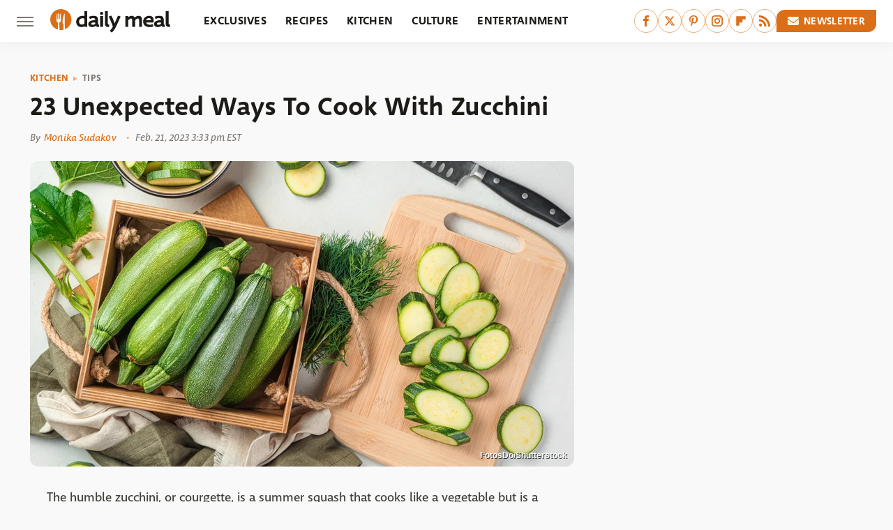

--- FILE ---
content_type: text/html; charset=UTF-8
request_url: https://www.thedailymeal.com/1206273/unexpected-ways-to-cook-with-zucchini/?utm_source=google.com&utm_campaign=googlestory_related
body_size: 24843
content:
<!DOCTYPE html>
<html xmlns="http://www.w3.org/1999/xhtml" lang="en-US">
<head>
            
        <script type="text/javascript" async="async" data-noptimize="1" data-cfasync="false" src="https://scripts.mediavine.com/tags/daily-meal.js"></script>            <link rel="preload" href="/wp-content/themes/unified/css/article.thedailymeal.min.css?design=3&v=1761058487" as="style"><link rel="preload" href="https://www.thedailymeal.com/img/gallery/23-unexpected-ways-to-cook-with-zucchini/intro-1677010833.sm.webp" as="image">
<link class="preloadFont" rel="preload" href="https://www.thedailymeal.com/font/deva-ideal-medium-webfont.woff2" as="font" crossorigin>
<link class="preloadFont" rel="preload" href="https://www.thedailymeal.com/font/macha-medium-italic-webfont.woff2" as="font" crossorigin>
<link class="preloadFont" rel="preload" href="https://www.thedailymeal.com/font/macha-medium-webfont.woff2" as="font" crossorigin>

        <link rel="stylesheet" type="text/css" href="/wp-content/themes/unified/css/article.thedailymeal.min.css?design=3&v=1761058487" />
        <meta http-equiv="Content-Type" content="text/html; charset=utf8" />
        <meta name="viewport" content="width=device-width, initial-scale=1.0">
        <meta http-equiv="Content-Security-Policy" content="block-all-mixed-content" />
        <meta http-equiv="X-UA-Compatible" content="IE=10" />
        
        
                <meta name="robots" content="max-image-preview:large">
        <meta name="thumbnail" content="https://www.thedailymeal.com/img/gallery/23-unexpected-ways-to-cook-with-zucchini/l-intro-1677010833.jpg">
        <title>23 Unexpected Ways To Cook With Zucchini</title>
        <meta name='description' content="With its mild flavor and myriad health benefits, zucchini is a versatile ingredient. Try baking zucchini into your bread or frying them up as a snack." />
        <meta property="mrf:tags" content="Content Type:Legacy Article;Primary Category:Tips;Category:Kitchen;Category:Tips;Headline Approver:Unknown;Trello Board:Legacy" />
        
                <meta property="og:site_name" content="Daily Meal" />
        <meta property="og:title" content="23 Unexpected Ways To Cook With Zucchini - Daily Meal">
        <meta property="og:image" content="https://www.thedailymeal.com/img/gallery/23-unexpected-ways-to-cook-with-zucchini/l-intro-1677010833.jpg" />
        <meta property="og:description" content="With its mild flavor and myriad health benefits, zucchini is a versatile ingredient. Try baking zucchini into your bread or frying them up as a snack.">
        <meta property="og:type" content="article">
        <meta property="og:url" content="https://www.thedailymeal.com/1206273/unexpected-ways-to-cook-with-zucchini/">
                <meta name="twitter:title" content="23 Unexpected Ways To Cook With Zucchini - Daily Meal">
        <meta name="twitter:description" content="With its mild flavor and myriad health benefits, zucchini is a versatile ingredient. Try baking zucchini into your bread or frying them up as a snack.">
        <meta name="twitter:site" content="@thedailymeal">
        <meta name="twitter:card" content="summary_large_image">
        <meta name="twitter:image" content="https://www.thedailymeal.com/img/gallery/23-unexpected-ways-to-cook-with-zucchini/l-intro-1677010833.jpg">
            <meta property="article:published_time" content="2023-02-21T20:33:54+00:00" />
    <meta property="article:modified_time" content="2023-02-21T20:33:54+00:00" />
    <meta property="article:author" content="Monika Sudakov" />
        
        <link rel="shortcut icon" href="https://www.thedailymeal.com/img/dailymeal-favicon-448x448.png">
        <link rel="icon" href="https://www.thedailymeal.com/img/dailymeal-favicon-448x448.png">
        <link rel="canonical" href="https://www.thedailymeal.com/1206273/unexpected-ways-to-cook-with-zucchini/"/>
        <link rel="alternate" type="application/rss+xml" title="Tips - Daily Meal" href="https://www.thedailymeal.com/category/tips-cooking/feed/" />

        
        <script type="application/ld+json">{"@context":"http:\/\/schema.org","@type":"Article","mainEntityOfPage":{"@type":"WebPage","@id":"https:\/\/www.thedailymeal.com\/1206273\/unexpected-ways-to-cook-with-zucchini\/","url":"https:\/\/www.thedailymeal.com\/1206273\/unexpected-ways-to-cook-with-zucchini\/","breadcrumb":{"@type":"BreadcrumbList","itemListElement":[{"@type":"ListItem","position":1,"item":{"@id":"https:\/\/www.thedailymeal.com\/category\/kitchen\/","name":"Kitchen"}},{"@type":"ListItem","position":2,"item":{"@id":"https:\/\/www.thedailymeal.com\/category\/tips-cooking\/","name":"Tips"}}]}},"isAccessibleForFree":true,"headline":"23 Unexpected Ways To Cook With Zucchini","image":{"@type":"ImageObject","url":"https:\/\/www.thedailymeal.com\/img\/gallery\/23-unexpected-ways-to-cook-with-zucchini\/l-intro-1677010833.jpg","height":898,"width":1600},"datePublished":"2023-02-21T20:33:54+00:00","dateModified":"2023-02-21T20:33:54+00:00","author":[{"@type":"Person","name":"Monika Sudakov","description":"Monika has worked in the culinary field since 2005 as a chef, cooking instructor, and cookbook author. She began her career as a writer with regular contributions to the mental health website The Mighty, in 2016.","url":"https:\/\/www.thedailymeal.com\/author\/monikasudakov\/","knowsAbout":["Culinary education","Food history","Food anthropology"],"alumniOf":[{"@type":"Organization","name":"Chapman University"},{"@type":"Organization","name":"University of Nevada Las Vegas"}],"sameAs":["https:\/\/www.instagram.com\/monikasudakov","https:\/\/www.twitter.com\/MonikaSudakov","https:\/\/www.linkedin.com\/in\/monika-sudakov-0452587"]}],"publisher":{"@type":"Organization","address":{"@type":"PostalAddress","streetAddress":"11787 Lantern Road #201","addressLocality":"Fishers","addressRegion":"IN","postalCode":"46038","addressCountry":"US"},"contactPoint":{"@type":"ContactPoint","telephone":"(908) 514-8038","contactType":"customer support","email":"staff@thedailymeal.com"},"publishingPrinciples":"https:\/\/www.thedailymeal.com\/policies\/","@id":"https:\/\/www.thedailymeal.com\/","name":"Daily Meal","url":"https:\/\/www.thedailymeal.com\/","logo":{"@type":"ImageObject","url":"https:\/\/www.thedailymeal.com\/img\/dailymeal-meta-image-1280x720.png","caption":"Daily Meal Logo"},"description":"The latest food news: celebrity chefs, grocery chains, and fast food plus reviews, rankings, recipes, interviews, and more.","sameAs":["https:\/\/www.facebook.com\/TheDailyMeal","https:\/\/twitter.com\/thedailymeal","https:\/\/www.pinterest.com\/thedailymeal","https:\/\/www.instagram.com\/thedailymeal","https:\/\/flipboard.com\/@TheDailyMeal","https:\/\/subscribe.thedailymeal.com\/newsletter"]},"description":"With its mild flavor and myriad health benefits, zucchini is a versatile ingredient. Try baking zucchini into your bread or frying them up as a snack."}</script>
                </head>
<body>
<div id="wrapper">
    <div class="page-wrap">
        <header id="header" class="">
            <div class="nav-drop">
                <div class="jcf-scrollable">
                    <div class="aside-holder">
                                    <nav id="aside-nav">
                <div class="nav-top">
                    <div class="logo">
                        <a href="/" class="logo-holder">
                            <img src="https://www.thedailymeal.com/img/Daily-Meal-Logo-RGB-Color.svg" alt="Daily Meal" width="172" height="34">
                        </a>
                        <a href="#" class="nav-opener close"></a>
                    </div>
                </div>
                
                <ul class="main-nav"><li class="navlink navlink-exclusives"><a href="/category/exclusives/">Exclusives</a></li><li class="navlink navlink-recipes"><a href="/category/recipes/">Recipes</a><input type="checkbox" id="subnav-button-recipes"><label for="subnav-button-recipes"></label><ul class="main-nav"><li class="subnavlink navlink-appetizers-and-snacks"><a href="/category/appetizers-and-snacks/">Appetizers & Snacks</a></li><li class="subnavlink navlink-breakfast-and-brunch"><a href="/category/breakfast-and-brunch/">Breakfast & Brunch</a></li><li class="subnavlink navlink-lunch"><a href="/category/lunch/">Lunch</a></li><li class="subnavlink navlink-dinner"><a href="/category/dinner/">Dinner</a></li><li class="subnavlink navlink-side-dishes"><a href="/category/side-dishes/">Side Dishes</a></li><li class="subnavlink navlink-desserts"><a href="/category/desserts/">Desserts</a></li><li class="subnavlink navlink-breads"><a href="/category/breads/">Breads</a></li><li class="subnavlink navlink-candy-and-treats"><a href="/category/candy-and-treats/">Candy & Treats</a></li><li class="subnavlink navlink-occasions"><a href="/category/occasions/">Occasions</a></li><li class="subnavlink navlink-drinks"><a href="/category/drinks/">Drinks</a></li></ul></li><li class="navlink navlink-kitchen"><a href="/category/kitchen/">Kitchen</a><input type="checkbox" id="subnav-button-kitchen"><label for="subnav-button-kitchen"></label><ul class="main-nav"><li class="subnavlink navlink-cooking"><a href="/category/cooking/">Cooking</a></li><li class="subnavlink navlink-kitchen-tools"><a href="/category/kitchen-tools/">Kitchen Tools</a></li><li class="subnavlink navlink-cookbooks"><a href="/category/cookbooks/">Cookbooks</a></li><li class="subnavlink navlink-storage-and-preservation"><a href="/category/storage-and-preservation/">Storage & Preservation</a></li><li class="subnavlink navlink-cleaning-cooking"><a href="/category/cleaning-cooking/">Cleaning</a></li><li class="subnavlink navlink-grilling-and-smoking"><a href="/category/grilling-and-smoking/">Grilling & Smoking</a></li><li class="subnavlink navlink-baking"><a href="/category/baking/">Baking</a></li><li class="subnavlink navlink-tips-cooking"><a href="/category/tips-cooking/">Tips</a></li><li class="subnavlink navlink-beverages"><a href="/category/beverages/">Beverages</a></li><li class="subnavlink navlink-design-ideas"><a href="/category/design-ideas/">Design Ideas</a></li></ul></li><li class="navlink navlink-culture"><a href="/category/culture/">Culture</a><input type="checkbox" id="subnav-button-culture"><label for="subnav-button-culture"></label><ul class="main-nav"><li class="subnavlink navlink-food-history"><a href="/category/food-history/">Food History</a></li><li class="subnavlink navlink-traditions"><a href="/category/traditions/">Traditions</a></li><li class="subnavlink navlink-food-scenes"><a href="/category/food-scenes/">Food Scenes</a></li><li class="subnavlink navlink-global-cuisines"><a href="/category/global-cuisines/">Global Cuisines</a></li></ul></li><li class="navlink navlink-entertainment"><a href="/category/entertainment/">Entertainment</a><input type="checkbox" id="subnav-button-entertainment"><label for="subnav-button-entertainment"></label><ul class="main-nav"><li class="subnavlink navlink-celebrity-chefs"><a href="/category/celebrity-chefs/">Celebrity Chefs</a></li><li class="subnavlink navlink-tv-and-movies"><a href="/category/tv-and-movies/">TV & Movies</a></li></ul></li><li class="navlink navlink-facts"><a href="/category/facts/">Facts</a><input type="checkbox" id="subnav-button-facts"><label for="subnav-button-facts"></label><ul class="main-nav"><li class="subnavlink navlink-guides"><a href="/category/guides/">Guides</a></li><li class="subnavlink navlink-how-tos"><a href="/category/how-tos/">How-Tos</a></li><li class="subnavlink navlink-food-science"><a href="/category/food-science/">Food Science</a></li><li class="subnavlink navlink-healthy-eating"><a href="/category/healthy-eating/">Healthy Eating</a></li></ul></li><li class="navlink navlink-grocery"><a href="/category/grocery/">Grocery</a><input type="checkbox" id="subnav-button-grocery"><label for="subnav-button-grocery"></label><ul class="main-nav"><li class="subnavlink navlink-shopping"><a href="/category/shopping/">Shopping</a></li><li class="subnavlink navlink-stores-and-chains"><a href="/category/stores-and-chains/">Stores & Chains</a></li></ul></li><li class="navlink navlink-restaurants"><a href="/category/restaurants/">Restaurants</a><input type="checkbox" id="subnav-button-restaurants"><label for="subnav-button-restaurants"></label><ul class="main-nav"><li class="subnavlink navlink-fast-food"><a href="/category/fast-food/">Fast Food</a></li><li class="subnavlink navlink-fast-casual"><a href="/category/fast-casual/">Fast Casual</a></li><li class="subnavlink navlink-casual-dining"><a href="/category/casual-dining/">Casual Dining</a></li><li class="subnavlink navlink-pizzerias"><a href="/category/pizzerias/">Pizzerias</a></li><li class="subnavlink navlink-buffet-style-restaurants"><a href="/category/buffet-style-restaurants/">Buffet-Style Restaurants</a></li><li class="subnavlink navlink-food-trucks-and-carts"><a href="/category/food-trucks-and-carts/">Food Trucks & Carts</a></li><li class="subnavlink navlink-cafes"><a href="/category/cafes/">Cafes</a></li><li class="subnavlink navlink-fine-dining"><a href="/category/fine-dining/">Fine Dining</a></li></ul></li><li class="navlink navlink-holidays"><a href="/category/holidays/">Holidays</a><input type="checkbox" id="subnav-button-holidays"><label for="subnav-button-holidays"></label><ul class="main-nav"><li class="subnavlink navlink-christmas"><a href="/category/christmas/">Christmas</a></li><li class="subnavlink navlink-mothers-day"><a href="/category/mothers-day/">Mother's Day</a></li><li class="subnavlink navlink-new-years"><a href="/category/new-years/">New Year's</a></li><li class="subnavlink navlink-easter"><a href="/category/easter/">Easter</a></li><li class="subnavlink navlink-birthdays"><a href="/category/birthdays/">Birthdays</a></li><li class="subnavlink navlink-valentines-day"><a href="/category/valentines-day/">Valentine's Day</a></li><li class="subnavlink navlink-thanksgiving"><a href="/category/thanksgiving/">Thanksgiving</a></li><li class="subnavlink navlink-halloween"><a href="/category/halloween/">Halloween</a></li><li class="subnavlink navlink-st-patricks-day"><a href="/category/st-patricks-day/">St. Patrick's Day</a></li><li class="subnavlink navlink-passover"><a href="/category/passover/">Passover</a></li></ul></li><li class="navlink navlink-gardening"><a href="/category/gardening/">Gardening</a></li><li class="navlink navlink-features"><a href="/category/features/">Features</a></li></ul>        <ul class="social-buttons">
            <li><a href="http://www.facebook.com/TheDailyMeal" target="_blank" title="Facebook" aria-label="Facebook"><svg class="icon"><use xlink:href="#facebook"></use></svg></a></li><li><a href="https://twitter.com/thedailymeal" target="_blank" title="Twitter" aria-label="Twitter"><svg class="icon"><use xlink:href="#twitter"></use></svg></a></li><li><a href="https://www.pinterest.com/thedailymeal" target="_blank" title="Pinterest" aria-label="Pinterest"><svg class="icon"><use xlink:href="#pinterest"></use></svg></a></li><li><a href="https://www.instagram.com/thedailymeal" target="_blank" title="Instagram" aria-label="Instagram"><svg class="icon"><use xlink:href="#instagram"></use></svg></a></li><li><a href="https://flipboard.com/@TheDailyMeal" target="_blank" title="Flipboard" aria-label="Flipboard"><svg class="icon"><use xlink:href="#flipboard"></use></svg></a></li><li><a href="/feed/" target="_blank" title="RSS" aria-label="RSS"><svg class="icon"><use xlink:href="#rss"></use></svg></a></li>
            
            <li class="menu-btn newsletter-btn"><a href="https://subscribe.thedailymeal.com/newsletter?utm_source=thedailymeal&utm_medium=side-nav" target="_blank" title="Newsletter" aria-label="Newsletter"><svg class="icon"><use xlink:href="#revue"></use></svg>Newsletter</a></li>
        </ul>            <ul class="info-links">
                <li class="info-link first-info-link"><a href="/about/">About</a></li>
                <li class="info-link"><a href="/policies/">Editorial Policies</a></li>
                
                <li class="info-link"><a href="/our-experts/">Our Experts</a></li>
                <li class="info-link"><a href="https://www.thedailymeal.com/privacy-policy/" target="_blank">Privacy Policy</a></a>
                <li class="info-link"><a href="https://www.static.com/terms" target="_blank">Terms of Use</a></li>
            </ul>
            </nav>                        <div class="nav-bottom">
                            <span class="copyright-info">&copy; 2025                                <a href="https://www.static.com/" target="_blank">Static Media</a>. All Rights Reserved
                            </span>
                        </div>
                    </div>
                </div>
            </div>
            <div id="bg"></div>
         
            <div id="header-container">
                <div id="hamburger-holder">
                    <div class="hamburger nav-opener"></div>
                </div>

                    <div id="logo" class="top-nav-standard">
        <a href="/"><img src="https://www.thedailymeal.com/img/Daily-Meal-Logo-RGB-Color.svg" alt="Daily Meal" width="172" height="34"></a>
    </div>
                <div id="logo-icon" class="top-nav-scrolled">
                    <a href="/" >
                        <img src="https://www.thedailymeal.com/img/Daily-Meal-Icon-RGB-Color.svg" alt="Daily Meal" width="30" height="30">                    </a>
                </div>

                <div id="top-nav-title" class="top-nav-scrolled">23 Unexpected Ways To Cook With Zucchini</div>

                            <div id="top-nav" class="top-nav-standard">
                <nav id="top-nav-holder">
                    
                    <a href="/category/exclusives/" class="navlink-exclusives">Exclusives</a>
<a href="/category/recipes/" class="navlink-recipes">Recipes</a>
<a href="/category/kitchen/" class="navlink-kitchen">Kitchen</a>
<a href="/category/culture/" class="navlink-culture">Culture</a>
<a href="/category/entertainment/" class="navlink-entertainment">Entertainment</a>
<a href="/category/facts/" class="navlink-facts">Facts</a>
<a href="/category/grocery/" class="navlink-grocery">Grocery</a>
<a href="/category/restaurants/" class="navlink-restaurants">Restaurants</a>
<a href="/category/holidays/" class="navlink-holidays">Holidays</a>
<a href="/category/gardening/" class="navlink-gardening">Gardening</a>
<a href="/category/features/" class="navlink-features">Features</a>

                </nav>
            </div>                <svg width="0" height="0" class="hidden">
            <symbol version="1.1" xmlns="http://www.w3.org/2000/svg" viewBox="0 0 16 16" id="rss">
    <path d="M2.13 11.733c-1.175 0-2.13 0.958-2.13 2.126 0 1.174 0.955 2.122 2.13 2.122 1.179 0 2.133-0.948 2.133-2.122-0-1.168-0.954-2.126-2.133-2.126zM0.002 5.436v3.067c1.997 0 3.874 0.781 5.288 2.196 1.412 1.411 2.192 3.297 2.192 5.302h3.080c-0-5.825-4.739-10.564-10.56-10.564zM0.006 0v3.068c7.122 0 12.918 5.802 12.918 12.932h3.076c0-8.82-7.176-16-15.994-16z"></path>
</symbol>
        <symbol xmlns="http://www.w3.org/2000/svg" viewBox="0 0 512 512" id="twitter">
    <path d="M389.2 48h70.6L305.6 224.2 487 464H345L233.7 318.6 106.5 464H35.8L200.7 275.5 26.8 48H172.4L272.9 180.9 389.2 48zM364.4 421.8h39.1L151.1 88h-42L364.4 421.8z"></path>
</symbol>
        <symbol xmlns="http://www.w3.org/2000/svg" viewBox="0 0 32 32" id="facebook">
    <path d="M19 6h5V0h-5c-3.86 0-7 3.14-7 7v3H8v6h4v16h6V16h5l1-6h-6V7c0-.542.458-1 1-1z"></path>
</symbol>
        <symbol xmlns="http://www.w3.org/2000/svg" viewBox="0 0 14 14" id="flipboard">
    <path d="m 6.9999999,0.99982 5.9993001,0 0,1.99835 0,1.99357 -1.993367,0 -1.9980673,0 -0.014998,1.99357 -0.01,1.99835 -1.9980669,0.01 -1.9933674,0.0146 -0.014998,1.99835 -0.01,1.99357 -1.9834686,0 -1.9836686,0 0,-6.00006 0,-5.99994 5.9992001,0 z"></path>
</symbol>
        <symbol viewBox="0 0 24 24" xmlns="http://www.w3.org/2000/svg" id="instagram">
    <path d="M17.3183118,0.0772036939 C18.5358869,0.132773211 19.3775594,0.311686093 20.156489,0.614412318 C20.9357539,0.917263935 21.5259307,1.30117806 22.1124276,1.88767349 C22.6988355,2.47414659 23.0827129,3.06422396 23.3856819,3.84361655 C23.688357,4.62263666 23.8672302,5.46418415 23.9227984,6.68172489 C23.9916356,8.19170553 24,8.72394829 24,11.9999742 C24,15.2760524 23.9916355,15.808302 23.9227954,17.3182896 C23.8672306,18.5358038 23.6883589,19.3773584 23.3855877,20.1566258 C23.0826716,20.9358162 22.6987642,21.5259396 22.1124276,22.1122749 C21.5259871,22.6987804 20.9357958,23.0827198 20.1563742,23.3856323 C19.3772192,23.6883583 18.5357324,23.8672318 17.3183209,23.9227442 C15.8086874,23.9916325 15.2765626,24 12,24 C8.72343739,24 8.19131258,23.9916325 6.68172382,23.9227463 C5.46426077,23.8672314 4.62270711,23.6883498 3.84342369,23.3855738 C3.0641689,23.0827004 2.47399369,22.6987612 1.88762592,22.1123283 C1.30117312,21.525877 0.91721975,20.9357071 0.614318116,20.1563835 C0.311643016,19.3773633 0.132769821,18.5358159 0.0772038909,17.3183251 C0.0083529426,15.8092887 0,15.2774634 0,11.9999742 C0,8.7225328 0.00835296697,8.19071076 0.0772047368,6.68165632 C0.132769821,5.46418415 0.311643016,4.62263666 0.614362729,3.84350174 C0.91719061,3.06430165 1.30113536,2.4741608 1.88757245,1.88772514 C2.47399369,1.30123879 3.0641689,0.917299613 3.84345255,0.614414972 C4.62236201,0.311696581 5.46409415,0.132773979 6.68163888,0.0772035898 C8.19074867,0.00835221992 8.72252573,0 12,0 C15.2774788,0 15.8092594,0.00835235053 17.3183118,0.0772036939 Z M12,2.66666667 C8.75959504,2.66666667 8.26400713,2.67445049 6.80319929,2.74109814 C5.87614637,2.78341009 5.31952221,2.90172878 4.80947575,3.09995521 C4.37397765,3.26922052 4.09725505,3.44924273 3.77324172,3.77329203 C3.44916209,4.09737087 3.26913181,4.37408574 3.09996253,4.80937168 C2.90169965,5.31965737 2.78340891,5.87618164 2.74109927,6.80321713 C2.67445122,8.26397158 2.66666667,8.75960374 2.66666667,11.9999742 C2.66666667,15.2403924 2.67445121,15.7360281 2.74109842,17.1967643 C2.78340891,18.1238184 2.90169965,18.6803426 3.09990404,19.1904778 C3.26914133,19.6259017 3.44919889,19.9026659 3.77329519,20.2267614 C4.09725505,20.5507573 4.37397765,20.7307795 4.80932525,20.8999863 C5.31971515,21.0982887 5.87621193,21.2165784 6.80323907,21.2588497 C8.26460439,21.3255353 8.76051223,21.3333333 12,21.3333333 C15.2394878,21.3333333 15.7353956,21.3255353 17.1968056,21.2588476 C18.123775,21.216579 18.6802056,21.0982995 19.1905083,20.9000309 C19.6260288,20.7307713 19.9027426,20.5507596 20.2267583,20.226708 C20.5507492,19.9027179 20.7308046,19.6259456 20.9000375,19.1906283 C21.0983009,18.6803412 21.2165908,18.1238118 21.2588986,17.196779 C21.3255376,15.7350718 21.3333333,15.2390126 21.3333333,11.9999742 C21.3333333,8.76098665 21.3255376,8.26493375 21.2589016,6.80323567 C21.2165911,5.87618164 21.0983004,5.31965737 20.9001178,4.80957831 C20.7308131,4.37403932 20.550774,4.09729207 20.2267583,3.77324038 C19.9027658,3.44924868 19.6260264,3.26922777 19.1905015,3.09996643 C18.6803988,2.90171817 18.1238378,2.78341062 17.1967608,2.74109868 C15.7359966,2.67445057 15.2404012,2.66666667 12,2.66666667 Z M12,18.2222222 C8.56356156,18.2222222 5.77777778,15.4364384 5.77777778,12 C5.77777778,8.56356156 8.56356156,5.77777778 12,5.77777778 C15.4364384,5.77777778 18.2222222,8.56356156 18.2222222,12 C18.2222222,15.4364384 15.4364384,18.2222222 12,18.2222222 Z M12,15.5555556 C13.9636791,15.5555556 15.5555556,13.9636791 15.5555556,12 C15.5555556,10.0363209 13.9636791,8.44444444 12,8.44444444 C10.0363209,8.44444444 8.44444444,10.0363209 8.44444444,12 C8.44444444,13.9636791 10.0363209,15.5555556 12,15.5555556 Z M18.2222222,7.11111111 C17.4858426,7.11111111 16.8888889,6.51415744 16.8888889,5.77777778 C16.8888889,5.04139811 17.4858426,4.44444444 18.2222222,4.44444444 C18.9586019,4.44444444 19.5555556,5.04139811 19.5555556,5.77777778 C19.5555556,6.51415744 18.9586019,7.11111111 18.2222222,7.11111111 Z"/>
</symbol>
         <symbol xmlns="http://www.w3.org/2000/svg" viewBox="0 0 448 512" id="linkedin">
    <path d="M100.3 448H7.4V148.9h92.9zM53.8 108.1C24.1 108.1 0 83.5 0 53.8a53.8 53.8 0 0 1 107.6 0c0 29.7-24.1 54.3-53.8 54.3zM447.9 448h-92.7V302.4c0-34.7-.7-79.2-48.3-79.2-48.3 0-55.7 37.7-55.7 76.7V448h-92.8V148.9h89.1v40.8h1.3c12.4-23.5 42.7-48.3 87.9-48.3 94 0 111.3 61.9 111.3 142.3V448z"/>
</symbol>
        <symbol xmlns="http://www.w3.org/2000/svg" viewBox="0 0 240.1 113.49" id="muckrack">
    <path class="b" d="M223.2,73.59c11.2-7.6,16.8-20.3,16.9-33.3C240.1,20.39,226.8.09,199.4.09c-8.35-.1-18.27-.1-28.14-.07-9.86.02-19.66.07-27.76.07v113.4h29.6v-35h17l17.1,35h30.6l.8-5-18.7-33.4c2.5-.8,3.3-1.5,3.3-1.5ZM199,54.29h-25.8v-29.7h25.8c8.4,0,12.3,7.4,12.3,14.6s-4.1,15.1-12.3,15.1Z"/><polygon class="b" points="0 .14 10.9 .14 64.5 49.24 117.9 .14 129.3 .14 129.3 113.34 99.7 113.34 99.7 54.24 66.1 83.74 62.7 83.74 29.6 54.24 29.6 113.34 0 113.34 0 .14"/>
</symbol>
        <symbol xmlns="http://www.w3.org/2000/svg" viewBox="7 2 2 12" id="youtube">
    <path d="M15.841 4.8c0 0-0.156-1.103-0.637-1.587-0.609-0.637-1.291-0.641-1.603-0.678-2.237-0.163-5.597-0.163-5.597-0.163h-0.006c0 0-3.359 0-5.597 0.163-0.313 0.038-0.994 0.041-1.603 0.678-0.481 0.484-0.634 1.587-0.634 1.587s-0.159 1.294-0.159 2.591v1.213c0 1.294 0.159 2.591 0.159 2.591s0.156 1.103 0.634 1.588c0.609 0.637 1.409 0.616 1.766 0.684 1.281 0.122 5.441 0.159 5.441 0.159s3.363-0.006 5.6-0.166c0.313-0.037 0.994-0.041 1.603-0.678 0.481-0.484 0.637-1.588 0.637-1.588s0.159-1.294 0.159-2.591v-1.213c-0.003-1.294-0.162-2.591-0.162-2.591zM6.347 10.075v-4.497l4.322 2.256-4.322 2.241z"></path>
</symbol>
        <symbol xmlns="http://www.w3.org/2000/svg" viewBox="0 0 512 512" id="pinterest">
    <g>
    <path d="M220.646,338.475C207.223,408.825,190.842,476.269,142.3,511.5
            c-14.996-106.33,21.994-186.188,39.173-270.971c-29.293-49.292,3.518-148.498,65.285-124.059
            c76.001,30.066-65.809,183.279,29.38,202.417c99.405,19.974,139.989-172.476,78.359-235.054
            C265.434-6.539,95.253,81.775,116.175,211.161c5.09,31.626,37.765,41.22,13.062,84.884c-57.001-12.65-74.005-57.6-71.822-117.533
            c3.53-98.108,88.141-166.787,173.024-176.293c107.34-12.014,208.081,39.398,221.991,140.376
            c15.67,113.978-48.442,237.412-163.23,228.529C258.085,368.704,245.023,353.283,220.646,338.475z">
    </path>
    </g>
</symbol>
        <symbol xmlns="http://www.w3.org/2000/svg" viewBox="0 0 32 32" id="tiktok">
    <path d="M 22.472559,-3.8146973e-6 C 23.000559,4.5408962 25.535059,7.2481962 29.941559,7.5361962 v 5.1073998 c -2.5536,0.2496 -4.7905,-0.5856 -7.3922,-2.1601 v 9.5523 c 0,12.1348 -13.2292004,15.927 -18.5478004,7.2291 -3.4177,-5.597 -1.3248,-15.4181 9.6387004,-15.8117 v 5.3857 c -0.8352,0.1344 -1.728,0.3456 -2.5441,0.6241 -2.4384004,0.8256 -3.8209004,2.3712 -3.4369004,5.0977 0.7392,5.2226 10.3204004,6.7682 9.5235004,-3.4369 V 0.00959619 h 5.2898 z" />
</symbol>
        <symbol xmlns="http://www.w3.org/2000/svg" viewBox="0 0 32 32" id="twitch">
    <path d="M3 0l-3 5v23h8v4h4l4-4h5l9-9v-19h-27zM26 17l-5 5h-5l-4 4v-4h-6v-18h20v13z"></path><path d="M19 8h3v8h-3v-8z"></path><path d="M13 8h3v8h-3v-8z"></path>
</symbol>
        <symbol xmlns="http://www.w3.org/2000/svg" viewBox="0 0 512.016 512.016" id="snapchat" >
    <g>
        <g>
            <path d="M500.459,375.368c-64.521-10.633-93.918-75.887-97.058-83.294c-0.06-0.145-0.307-0.666-0.375-0.819
                c-3.234-6.571-4.036-11.904-2.347-15.838c3.388-8.013,17.741-12.553,26.931-15.462c2.586-0.836,5.009-1.604,6.938-2.372
                c18.586-7.339,27.913-16.717,27.716-27.895c-0.179-8.866-7.134-17.007-17.434-20.651c-3.55-1.485-7.774-2.295-11.887-2.295
                c-2.842,0-7.066,0.401-11.102,2.287c-7.868,3.678-14.865,5.658-20.156,5.888c-2.355-0.094-4.139-0.486-5.427-0.922
                c0.162-2.79,0.35-5.658,0.529-8.585l0.094-1.493c2.193-34.807,4.915-78.123-6.673-104.081
                c-34.27-76.834-106.999-82.807-128.478-82.807l-10.018,0.094c-21.436,0-94.029,5.965-128.265,82.756
                c-11.614,26.018-8.866,69.316-6.664,104.115c0.213,3.422,0.427,6.758,0.614,10.01c-1.468,0.503-3.584,0.947-6.46,0.947
                c-6.161,0-13.542-1.997-21.931-5.922c-12.126-5.683-34.295,1.911-37.291,17.647c-1.63,8.516,1.801,20.796,27.383,30.908
                c1.988,0.785,4.489,1.587,7.561,2.56c8.576,2.722,22.929,7.27,26.325,15.266c1.681,3.951,0.879,9.284-2.662,16.512
                c-1.263,2.944-31.65,72.124-98.765,83.174c-6.963,1.143-11.93,7.322-11.537,14.353c0.111,1.954,0.563,3.917,1.399,5.897
                c5.641,13.193,27.119,22.349,67.55,28.766c0.887,2.295,1.92,7.006,2.509,9.737c0.853,3.9,1.749,7.927,2.97,12.1
                c1.229,4.224,4.881,11.307,15.445,11.307c3.575,0,7.714-0.811,12.211-1.681c6.468-1.271,15.309-2.995,26.274-2.995
                c6.084,0,12.416,0.546,18.825,1.604c12.092,2.005,22.699,9.506,35.004,18.202c18.116,12.809,34.586,22.605,67.524,22.605
                c0.87,0,1.732-0.026,2.577-0.085c1.22,0.06,2.449,0.085,3.695,0.085c28.851,0,54.246-7.62,75.494-22.63
                c11.742-8.311,22.835-16.162,34.935-18.176c6.426-1.058,12.766-1.604,18.85-1.604c10.513,0,18.901,1.348,26.385,2.816
                c5.06,0.998,9.02,1.476,12.672,1.476c7.373,0,12.8-4.053,14.874-11.127c1.195-4.113,2.091-8.021,2.961-12.015
                c0.461-2.125,1.57-7.211,2.509-9.66c39.851-6.34,60.203-15.138,65.835-28.297c0.845-1.894,1.34-3.9,1.476-6.033
                C512.372,382.707,507.422,376.529,500.459,375.368z"/>
        </g>
    </g>
</symbol>
        <symbol xmlns="http://www.w3.org/2000/svg" viewBox="0 0 192 192" id="threads">
    <path d="M141.537 88.9883C140.71 88.5919 139.87 88.2104 139.019 87.8451C137.537 60.5382 122.616 44.905 97.5619 44.745C97.4484 44.7443 97.3355 44.7443 97.222 44.7443C82.2364 44.7443 69.7731 51.1409 62.102 62.7807L75.881 72.2328C81.6116 63.5383 90.6052 61.6848 97.2286 61.6848C97.3051 61.6848 97.3819 61.6848 97.4576 61.6855C105.707 61.7381 111.932 64.1366 115.961 68.814C118.893 72.2193 120.854 76.925 121.825 82.8638C114.511 81.6207 106.601 81.2385 98.145 81.7233C74.3247 83.0954 59.0111 96.9879 60.0396 116.292C60.5615 126.084 65.4397 134.508 73.775 140.011C80.8224 144.663 89.899 146.938 99.3323 146.423C111.79 145.74 121.563 140.987 128.381 132.296C133.559 125.696 136.834 117.143 138.28 106.366C144.217 109.949 148.617 114.664 151.047 120.332C155.179 129.967 155.42 145.8 142.501 158.708C131.182 170.016 117.576 174.908 97.0135 175.059C74.2042 174.89 56.9538 167.575 45.7381 153.317C35.2355 139.966 29.8077 120.682 29.6052 96C29.8077 71.3178 35.2355 52.0336 45.7381 38.6827C56.9538 24.4249 74.2039 17.11 97.0132 16.9405C119.988 17.1113 137.539 24.4614 149.184 38.788C154.894 45.8136 159.199 54.6488 162.037 64.9503L178.184 60.6422C174.744 47.9622 169.331 37.0357 161.965 27.974C147.036 9.60668 125.202 0.195148 97.0695 0H96.9569C68.8816 0.19447 47.2921 9.6418 32.7883 28.0793C19.8819 44.4864 13.2244 67.3157 13.0007 95.9325L13 96L13.0007 96.0675C13.2244 124.684 19.8819 147.514 32.7883 163.921C47.2921 182.358 68.8816 191.806 96.9569 192H97.0695C122.03 191.827 139.624 185.292 154.118 170.811C173.081 151.866 172.51 128.119 166.26 113.541C161.776 103.087 153.227 94.5962 141.537 88.9883ZM98.4405 129.507C88.0005 130.095 77.1544 125.409 76.6196 115.372C76.2232 107.93 81.9158 99.626 99.0812 98.6368C101.047 98.5234 102.976 98.468 104.871 98.468C111.106 98.468 116.939 99.0737 122.242 100.233C120.264 124.935 108.662 128.946 98.4405 129.507Z" />
</symbol>
        <symbol xmlns="http://www.w3.org/2000/svg" viewBox="0 0 512 512" id="bluesky">
    <path d="M111.8 62.2C170.2 105.9 233 194.7 256 242.4c23-47.6 85.8-136.4 144.2-180.2c42.1-31.6 110.3-56 110.3 21.8c0 15.5-8.9 130.5-14.1 149.2C478.2 298 412 314.6 353.1 304.5c102.9 17.5 129.1 75.5 72.5 133.5c-107.4 110.2-154.3-27.6-166.3-62.9l0 0c-1.7-4.9-2.6-7.8-3.3-7.8s-1.6 3-3.3 7.8l0 0c-12 35.3-59 173.1-166.3 62.9c-56.5-58-30.4-116 72.5-133.5C100 314.6 33.8 298 15.7 233.1C10.4 214.4 1.5 99.4 1.5 83.9c0-77.8 68.2-53.4 110.3-21.8z"/>
</symbol>
        <symbol xmlns="http://www.w3.org/2000/svg" viewBox="0 0 618 478" id="google">
    <path d="M617.84 456.59C617.82 467.86 608.68 477 597.41 477.02H20.43C9.16 477 0.02 467.86 0 456.59V20.43C0.02 9.16 9.16 0.02 20.43 0H597.41C608.68 0.02 617.82 9.16 617.84 20.43V456.59ZM516.79 342.6V302.74C516.79 301.26 515.59 300.06 514.11 300.06H335.02V345.46H514.11C515.61 345.44 516.82 344.2 516.79 342.7C516.79 342.67 516.79 342.64 516.79 342.6ZM544.02 256.35V216.31C544.04 214.83 542.86 213.61 541.38 213.59C541.37 213.59 541.35 213.59 541.34 213.59H335.02V258.99H541.34C542.79 259.02 543.99 257.86 544.02 256.41C544.02 256.36 544.02 256.32 544.02 256.27V256.36V256.35ZM516.79 170.1V129.88C516.79 128.4 515.59 127.2 514.11 127.2H335.02V172.6H514.11C515.56 172.58 516.74 171.42 516.79 169.97V170.11V170.1ZM180.59 218.08V258.93H239.6C234.74 283.9 212.77 302.01 180.59 302.01C144.24 300.72 115.81 270.2 117.11 233.84C118.34 199.3 146.05 171.59 180.59 170.36C196.12 170.1 211.13 175.97 222.35 186.7L253.49 155.6C233.78 137.06 207.65 126.88 180.59 127.18C120.42 127.18 71.64 175.96 71.64 236.13C71.64 296.3 120.42 345.08 180.59 345.08C240.76 345.08 285 300.82 285 238.49C284.96 231.59 284.39 224.69 283.27 217.88L180.59 218.06V218.08Z"/>
</symbol>
        <symbol id="website" viewBox="0 0 17 17" xmlns="http://www.w3.org/2000/svg">
    <path fill-rule="evenodd" clip-rule="evenodd" d="M1.91041 1.47245C3.56879 -0.185927 6.25755 -0.185927 7.91592 1.47245L10.9186 4.47521C12.577 6.13361 12.577 8.82231 10.9186 10.4807C10.5041 10.8954 9.83185 10.8954 9.41728 10.4807C9.00271 10.0661 9.00271 9.39389 9.41728 8.97932C10.2465 8.15019 10.2465 6.80573 9.41728 5.97659L6.41454 2.97383C5.58535 2.14465 4.24097 2.14465 3.41178 2.97383C2.58261 3.80302 2.58261 5.1474 3.41178 5.97659L4.16248 6.72728C4.57708 7.14185 4.57707 7.81407 4.16248 8.22864C3.74789 8.64321 3.07569 8.64321 2.6611 8.22864L1.91041 7.47796C0.252031 5.81959 0.252031 3.13083 1.91041 1.47245ZM7.91592 5.9766C8.33049 6.39116 8.33049 7.06339 7.91592 7.47796C7.08678 8.3072 7.08678 9.65155 7.91592 10.4807L10.9186 13.4835C11.7479 14.3127 13.0922 14.3127 13.9215 13.4835C14.7506 12.6543 14.7506 11.3099 13.9215 10.4807L13.1708 9.73C12.7561 9.31544 12.7561 8.64321 13.1708 8.22864C13.5854 7.81407 14.2575 7.81407 14.6722 8.22864L15.4228 8.97932C17.0812 10.6377 17.0812 13.3265 15.4228 14.9849C13.7645 16.6433 11.0757 16.6433 9.41728 14.9849L6.41455 11.9822C4.75618 10.3238 4.75618 7.63498 6.41455 5.9766C6.82912 5.562 7.50135 5.562 7.91592 5.9766Z"/>
</symbol>
            <symbol xmlns="http://www.w3.org/2000/svg" viewBox="0 0 512 512" id="revue">
        <path d="M48 64C21.5 64 0 85.5 0 112c0 15.1 7.1 29.3 19.2 38.4L236.8 313.6c11.4 8.5 27 8.5 38.4 0L492.8 150.4c12.1-9.1 19.2-23.3 19.2-38.4c0-26.5-21.5-48-48-48H48zM0 176V384c0 35.3 28.7 64 64 64H448c35.3 0 64-28.7 64-64V176L294.4 339.2c-22.8 17.1-54 17.1-76.8 0L0 176z"/>
    </symbol>
        
        
        
        <symbol xmlns="http://www.w3.org/2000/svg" viewBox="0 0 16 16" id="advertise">
            <g clip-path="url(#clip0_1911_5435)">
            <path fill-rule="evenodd" clip-rule="evenodd" d="M12 1.40497L2.26973 4.27073L0 2.34144V12.6558L2.26967 10.7271L3.84476 11.191V14.1933C3.84529 15.229 4.55813 16.067 5.43904 16.0676H9.23405C9.67247 16.0682 10.0745 15.8571 10.3609 15.5183C10.6488 15.1814 10.8284 14.709 10.8278 14.1932V13.2478L12 13.593V1.40497ZM5.09306 14.5997C5.00434 14.4935 4.95039 14.3537 4.94986 14.1932V11.5168L9.72281 12.9219V14.1932C9.72227 14.3537 9.66885 14.4935 9.5796 14.5997C9.48985 14.7047 9.37052 14.7676 9.23409 14.7676H5.4391C5.30214 14.7676 5.18281 14.7047 5.09306 14.5997Z" />
            <path d="M13 1.11045L17 -0.067627V15.0654L13 13.8875V1.11045Z" />
            </g>
            <defs>
            <clipPath id="clip0_1911_5435">
            <rect width="16" height="16" fill="white"/>
            </clipPath>
            </defs>
        </symbol>
    
</svg>                    <nav id="social-nav-holder" class="top-nav-standard">
        <ul class="social-buttons">
            <li><a href="http://www.facebook.com/TheDailyMeal" target="_blank" title="Facebook" aria-label="Facebook"><svg class="icon"><use xlink:href="#facebook"></use></svg></a></li><li><a href="https://twitter.com/thedailymeal" target="_blank" title="Twitter" aria-label="Twitter"><svg class="icon"><use xlink:href="#twitter"></use></svg></a></li><li><a href="https://www.pinterest.com/thedailymeal" target="_blank" title="Pinterest" aria-label="Pinterest"><svg class="icon"><use xlink:href="#pinterest"></use></svg></a></li><li><a href="https://www.instagram.com/thedailymeal" target="_blank" title="Instagram" aria-label="Instagram"><svg class="icon"><use xlink:href="#instagram"></use></svg></a></li><li><a href="https://flipboard.com/@TheDailyMeal" target="_blank" title="Flipboard" aria-label="Flipboard"><svg class="icon"><use xlink:href="#flipboard"></use></svg></a></li><li><a href="/feed/" target="_blank" title="RSS" aria-label="RSS"><svg class="icon"><use xlink:href="#rss"></use></svg></a></li>
            
            <li class="menu-btn newsletter-btn"><a href="https://subscribe.thedailymeal.com/newsletter?utm_source=thedailymeal&utm_medium=top-nav" target="_blank" title="Newsletter" aria-label="Newsletter"><svg class="icon"><use xlink:href="#revue"></use></svg>Newsletter</a></li>
        </ul>
    </nav>
                                <div id="top-nav-share" class="top-nav-scrolled"></div>
	                        </div>
            <div id="is-tablet"></div>
            <div id="is-mobile"></div>
        </header>
<main id="main" role="main" class="infinite gallery" data-post-type="articles">
    <div class="holder">
        <div id="content" class="article">
            

            <article class="news-post">
    
    
    <ul class="breadcrumbs">
<li>
<a href="/category/kitchen/">Kitchen</a> </li>
<li>
<a href="/category/tips-cooking/">Tips</a> </li>
</ul>
                <div class="news-article">
                <h1 class="title-gallery" data-post-id="1206273" id="title-gallery" data-author="Monika Sudakov" data-category="tips-cooking" data-content_type="Legacy Article" data-mod_date="2023-02-21" data-layout="Infinite" data-post_id="1206273" data-pub_date="2023-02-21" data-day="Tuesday" data-dayhour="Tuesday-3PM" data-pubhour="3PM" data-num_slides="24" data-num_words="3200" data-pitcher="Unknown" data-trello_board="Legacy" data-intent="Legacy" data-ideation="Legacy" data-importanttopic="False">23 Unexpected Ways To Cook With Zucchini</h1>
            </div>

    
                <div class="news-article">
                
                                <div class="byline-container">
                    <div class="byline-text-wrap">
                        <span class="byline-by">By</span> <a href="/author/monikasudakov/" class="byline-author">Monika Sudakov</a>
                        
                        <span class="byline-slash"></span>
                        <span class="byline-timestamp">
                            <time datetime="2023-02-21T20:33:54+00:00">Feb. 21, 2023 3:33 pm EST</time></span>
                        
                    </div>
                    
                </div>
                                <div class="slide-key image-holder gallery-image-holder credit-image-wrap lead-image-holder" data-post-url="https://www.thedailymeal.com/1206273/unexpected-ways-to-cook-with-zucchini/" data-post-title="23 unexpected ways to cook with zucchini" data-slide-num="0" data-post-id="1206273">
                                             <picture id="pde264aa6a4c6a4714a22e6adc99c005e">
                                                    <source media="(min-width: 429px)" srcset="https://www.thedailymeal.com/img/gallery/23-unexpected-ways-to-cook-with-zucchini/intro-1677010833.webp" type="image/webp">
                            <source media="(max-width: 428px)" srcset="https://www.thedailymeal.com/img/gallery/23-unexpected-ways-to-cook-with-zucchini/intro-1677010833.sm.webp" type="image/webp">
                        <img class="gallery-image " src="https://www.thedailymeal.com/img/gallery/23-unexpected-ways-to-cook-with-zucchini/intro-1677010833.jpg" data-slide-url="https://www.thedailymeal.com/1206273/unexpected-ways-to-cook-with-zucchini/" data-post-id="1206273" data-slide-num="0" data-slide-title="23 unexpected ways to cook with zucchini: " width="780" height="439" alt="Whole and sliced zucchini">
                    </source></source></picture>
                    <span class="gallery-image-credit">FotosDo/Shutterstock</span>
                    </div>
				            <div class="columns-holder ">
                
                
                <p dir="ltr">The humble zucchini, or courgette, is a summer squash that cooks like a vegetable but is a fruit. This member of the Cucurbitaceae family is consumed in its immature format but can grow to a size of up to three feet in length, as many of us can attest to when our zucchini plants begin to get away from us during the summer. Although most squashes originated in the New World, the zucchini we know today originated in the 1800s in Italy, per <a href="https://www.healthline.com/nutrition/zucchini-benefits#TOC_TITLE_HDR_3" target="_blank">Healthline</a>.</p>
<p dir="ltr">Zucchini has long been an integral ingredient in folk medicinal traditions. Indeed, its nutritional profile is impressive, with high levels of antioxidants, fiber, vitamins, and minerals. It is high in cancer-fighting compounds and nutrients like lutein, zeaxanthin, and beta-carotene. The latter are integral to bone health and in staving off the onset of age-related macular degeneration.</p>
<p dir="ltr">As chefs, we love its incredible versatility. When armed with the proper tools and techniques, this mild-flavored fruit becomes something spectacular. From savory appetizers, soups, salads, and entrées to sweet baked goods, breakfasts, and desserts, here are some of our favorite ways to transform the zucchini at any stage of its development.</p>

            </div>
            </div>

            <div class="news-article">
                
                <h2 class="">1. Zoodles</h2>
                                <div class="slide-key image-holder gallery-image-holder credit-image-wrap " data-post-url="https://www.thedailymeal.com/1206273/unexpected-ways-to-cook-with-zucchini/" data-post-title="23 unexpected ways to cook with zucchini" data-slide-num="1" data-post-id="1206273">
                                             <picture id="pd352ebb1716a28111d94f9dead6ae6e0">
                                                    <source media="(min-width: 429px)" srcset="https://www.thedailymeal.com/img/gallery/23-unexpected-ways-to-cook-with-zucchini/zoodles-1677010833.webp" type="image/webp">
                            <source media="(max-width: 428px)" srcset="https://www.thedailymeal.com/img/gallery/23-unexpected-ways-to-cook-with-zucchini/zoodles-1677010833.sm.webp" type="image/webp">
                        <img class="gallery-image " src="https://www.thedailymeal.com/img/gallery/23-unexpected-ways-to-cook-with-zucchini/zoodles-1677010833.jpg" data-slide-url="https://www.thedailymeal.com/1206273/unexpected-ways-to-cook-with-zucchini/" data-post-id="1206273" data-slide-num="1" data-slide-title="23 unexpected ways to cook with zucchini: Zoodles" width="780" height="439" alt="Zoodles with shrimp">
                    </source></source></picture>
                    <span class="gallery-image-credit">nblx/Shutterstock</span>
                    </div>
				            <div class="columns-holder ">
                <p dir="ltr"><a href="https://www.thedailymeal.com/cook/how-to-use-make-zoodles/" target="_blank">Zoodles</a>, or zucchini noodles, are all the rage, with many people opting for low-carb alternatives to items like pasta. However, there are some pitfalls to avoid. First, make zoodles yourself rather than purchasing pre-made ones at the store. Spiralizers are readily available and inexpensive to add to your kitchen arsenal. When you make zoodles, dry them thoroughly before using them to avoid them becoming soggy. And never overcook them, or they will disintegrate. They only require a few seconds of heat to warm them through. Whether you use them cold in a salad or warm in a mock pasta dish, always incorporate plenty of acidic ingredients, and opt for lighter dressings or sauces that won't drown the zoodles. And for a hint of umami flavor, consider garnishing with a strongly flavored cheese like feta or freshly grated parmesan.</p>

            </div>
            </div>

            <div class="news-article">
                
                <h2 class="">2. Quick Breads</h2>
                                <div class="slide-key image-holder gallery-image-holder credit-image-wrap " data-post-url="https://www.thedailymeal.com/1206273/unexpected-ways-to-cook-with-zucchini/" data-post-title="23 unexpected ways to cook with zucchini" data-slide-num="2" data-post-id="1206273">
                                             <picture id="pf5d04c5dc7e0454913eac67c472d188d">
                                                    <source media="(min-width: 429px)" srcset="https://www.thedailymeal.com/img/gallery/23-unexpected-ways-to-cook-with-zucchini/quick-breads-1677010833.webp" type="image/webp">
                            <source media="(max-width: 428px)" srcset="https://www.thedailymeal.com/img/gallery/23-unexpected-ways-to-cook-with-zucchini/quick-breads-1677010833.sm.webp" type="image/webp">
                        <img class="gallery-image " src="https://www.thedailymeal.com/img/gallery/23-unexpected-ways-to-cook-with-zucchini/quick-breads-1677010833.jpg" data-slide-url="https://www.thedailymeal.com/1206273/unexpected-ways-to-cook-with-zucchini/" data-post-id="1206273" data-slide-num="2" data-slide-title="23 unexpected ways to cook with zucchini: Quick Breads" width="780" height="438" alt="Zucchini bread sliced on a plate">
                    </source></source></picture>
                    <span class="gallery-image-credit">Kiian Oksana/Shutterstock</span>
                    </div>
				            <div class="columns-holder ">
                <p dir="ltr">There is a reason people have long utilized <a href="https://www.thedailymeal.com/1139369/easy-classic-zucchini-bread-recipe/" target="_blank">zucchini in quick bread recipes</a> — moisture. As the shredded zucchini begins to heat through in the oven, it releases water, which creates steam, which helps to tenderize your quick bread. They are an ingenious solution to a fairly common problem with quick bread — they tend to dry out in the oven and become crumbly. It is also a fabulous way to use up zucchini that has matured beyond the point where it is tender enough for a salad or a stir fry. While some recipes call for peeling the zucchini before shredding, consider leaving the peel intact for nutritional value and texture. Additionally, adding flavorings like spices, extracts, and <a href="https://www.thedailymeal.com/cook/chocolate-chip-zucchini-bread-recipe/" target="_blank">chocolate to the zucchini bread recipe</a> will tame the residual squash-forward flavor.</p>

            </div>
            </div>

            <div class="news-article">
                
                <h2 class="">3. Lasagna</h2>
                                <div class="slide-key image-holder gallery-image-holder credit-image-wrap " data-post-url="https://www.thedailymeal.com/1206273/unexpected-ways-to-cook-with-zucchini/" data-post-title="23 unexpected ways to cook with zucchini" data-slide-num="3" data-post-id="1206273">
                                             <picture id="pdd16c52db1091efb20c8f457ca62a11e">
                                                    <source media="(min-width: 429px)" srcset="https://www.thedailymeal.com/img/gallery/23-unexpected-ways-to-cook-with-zucchini/lasagna-1677010833.webp" type="image/webp">
                            <source media="(max-width: 428px)" srcset="https://www.thedailymeal.com/img/gallery/23-unexpected-ways-to-cook-with-zucchini/lasagna-1677010833.sm.webp" type="image/webp">
                        <img class="gallery-image " src="https://www.thedailymeal.com/img/gallery/23-unexpected-ways-to-cook-with-zucchini/lasagna-1677010833.jpg" data-slide-url="https://www.thedailymeal.com/1206273/unexpected-ways-to-cook-with-zucchini/" data-post-id="1206273" data-slide-num="3" data-slide-title="23 unexpected ways to cook with zucchini: Lasagna" width="780" height="438" alt="Zucchini lasagna topped with basil">
                    </source></source></picture>
                    <span class="gallery-image-credit">Marina Bakush/Shutterstock</span>
                    </div>
				            <div class="columns-holder ">
                <p>In another variation of creating a low-carb solution to one of the ultimate comfort foods — lasagna — the zucchini comes to the rescue as a mock noodle. When making a <a href="https://www.thedailymeal.com/zucchini-lasagna-2-recipe/" target="_blank">zucchini lasagna</a>, you will want to utilize zucchini that are about 1 ½ inches in diameter for the ideal texture that both holds together and becomes tender. We recommend grilling or roasting the sliced zucchini before adding it to your lasagna. Doing so will remove the excess moisture that would drown the dish and caramelize the natural sugars, giving them a delightful nutty flavor. And while many lasagna dishes use ground beef as the star, consider shaking things up by combining meats. In so doing is an opportunity to use game meats, like ground venison, combined with a mild Italian sausage for added flavor and fat.</p>

            </div>
            </div>

            <div class="news-article">
                
                <h2 class="">4. Salads</h2>
                                <div class="slide-key image-holder gallery-image-holder credit-image-wrap " data-post-url="https://www.thedailymeal.com/1206273/unexpected-ways-to-cook-with-zucchini/" data-post-title="23 unexpected ways to cook with zucchini" data-slide-num="4" data-post-id="1206273">
                                             <picture id="pb82dff3a4192004621b41984fddf8298">
                                                    <source media="(min-width: 429px)" srcset="https://www.thedailymeal.com/img/gallery/23-unexpected-ways-to-cook-with-zucchini/salads-1677010833.webp" type="image/webp">
                            <source media="(max-width: 428px)" srcset="https://www.thedailymeal.com/img/gallery/23-unexpected-ways-to-cook-with-zucchini/salads-1677010833.sm.webp" type="image/webp">
                        <img class="gallery-image " src="https://www.thedailymeal.com/img/gallery/23-unexpected-ways-to-cook-with-zucchini/salads-1677010833.jpg" loading="lazy" data-slide-url="https://www.thedailymeal.com/1206273/unexpected-ways-to-cook-with-zucchini/" data-post-id="1206273" data-slide-num="4" data-slide-title="23 unexpected ways to cook with zucchini: Salads" width="780" height="438" alt="Zucchini salad with cheese and greens">
                    </source></source></picture>
                    <span class="gallery-image-credit">Lilechka75/Getty Images</span>
                    </div>
				            <div class="columns-holder ">
                <p>It may go without saying that eating <a href="https://www.thedailymeal.com/best-recipes/summer-zucchini-salad/" target="_blank">zucchini in salads</a> is delicious, but it bears mentioning. The key to using zucchini for salads is selecting younger zucchini that are less than one inch in diameter. These tend to be sweeter, have fewer seeds, and have a milder flavor. You can chop, slice, or turn them into ribbons using a vegetable peeler to cut around their cores. When using them raw, we don't recommend peeling them. The peels have great texture and help to hold the zucchini together, particularly when coated with an acidic dressing. Now is a great time to incorporate fresh herbs, like dill or fennel fronds, for the brightness of flavor. We also recommend using your arsenal of finishing salts to help accentuate the natural flavors of the zucchini. A Hickory smoked sea salt, bacon salt, or truffle-infused salt will add umami to your salad.</p>

            </div>
            </div>

            <div class="news-article">
                
                <h2 class="">5. Fritters</h2>
                                <div class="slide-key image-holder gallery-image-holder credit-image-wrap " data-post-url="https://www.thedailymeal.com/1206273/unexpected-ways-to-cook-with-zucchini/" data-post-title="23 unexpected ways to cook with zucchini" data-slide-num="5" data-post-id="1206273">
                                             <picture id="pd045bd1b884216cce46704af8f94f875">
                                                    <source media="(min-width: 429px)" srcset="https://www.thedailymeal.com/img/gallery/23-unexpected-ways-to-cook-with-zucchini/fritters-1677010833.webp" type="image/webp">
                            <source media="(max-width: 428px)" srcset="https://www.thedailymeal.com/img/gallery/23-unexpected-ways-to-cook-with-zucchini/fritters-1677010833.sm.webp" type="image/webp">
                        <img class="gallery-image " src="https://www.thedailymeal.com/img/gallery/23-unexpected-ways-to-cook-with-zucchini/fritters-1677010833.jpg" loading="lazy" data-slide-url="https://www.thedailymeal.com/1206273/unexpected-ways-to-cook-with-zucchini/" data-post-id="1206273" data-slide-num="5" data-slide-title="23 unexpected ways to cook with zucchini: Fritters" width="780" height="439" alt="Zucchini fritters stacked on plate">
                    </source></source></picture>
                    <span class="gallery-image-credit">Nina Firsova/Shutterstock</span>
                    </div>
				            <div class="columns-holder ">
                <p>When thinking of fritters, what comes to mind is a crab cake or potato latkes. However, <a href="https://www.thedailymeal.com/zucchini-fritters-sweet-basil-recipe/" target="_blank">shredded zucchini yields a delicious variation</a>. The key is curbing the moisture of the zucchini, which can easily make the fritters soggy, causing them to fall apart when fried. Regardless of what kind of binder you use, you will need binding. Flour or bread crumbs will work, but you may consider using alternatives like cornmeal or nut flour. These will give fritters a nice flavor, and they are gluten-free. Another way to reduce the moisture is to place the shredded zucchini into a colander set over a bowl, toss it with a teaspoon of salt, and allow it to sit for approximately 30 minutes. Dry the shredded zucchini with paper towels before mixing your fritter batter.</p>

            </div>
            </div>

            <div class="news-article">
                
                <h2 class="">6. Chips</h2>
                                <div class="slide-key image-holder gallery-image-holder credit-image-wrap " data-post-url="https://www.thedailymeal.com/1206273/unexpected-ways-to-cook-with-zucchini/" data-post-title="23 unexpected ways to cook with zucchini" data-slide-num="6" data-post-id="1206273">
                                             <picture id="p8273a15700443ba5edeb9a8e3e69f430">
                                                    <source media="(min-width: 429px)" srcset="https://www.thedailymeal.com/img/gallery/23-unexpected-ways-to-cook-with-zucchini/chips-1677010833.webp" type="image/webp">
                            <source media="(max-width: 428px)" srcset="https://www.thedailymeal.com/img/gallery/23-unexpected-ways-to-cook-with-zucchini/chips-1677010833.sm.webp" type="image/webp">
                        <img class="gallery-image " src="https://www.thedailymeal.com/img/gallery/23-unexpected-ways-to-cook-with-zucchini/chips-1677010833.jpg" loading="lazy" data-slide-url="https://www.thedailymeal.com/1206273/unexpected-ways-to-cook-with-zucchini/" data-post-id="1206273" data-slide-num="6" data-slide-title="23 unexpected ways to cook with zucchini: Chips" width="780" height="438" alt="Zucchini chips in white bowl">
                    </source></source></picture>
                    <span class="gallery-image-credit">NoirChocolate/Shutterstock</span>
                    </div>
				            <div class="columns-holder ">
                <p dir="ltr">Zucchini chips are a healthy alternative to other salty snacks, but they're also delicious and addicting in their own right, as well as deceptively simple to make. Slice the zucchini into ¼-inch thick circles. Place these coins onto a baking sheet lined with paper towels and salt them evenly. Cover with another layer of paper towels and allow them to sit for 30 minutes. Once you dab off excess moisture, you can either deep fry or pan-fry the chips in oil. You will want an oil that can tolerate high heat, like grapeseed, canola, or coconut oil. Fry the chips until golden brown, and transfer them to a baking sheet lined with paper towels to drain any excess fat. Toss the chips with freshly ground pepper, garlic powder, smoked paprika, and some finely minced Italian parsley.</p>

            </div>
            </div>

            <div class="news-article">
                
                <h2 class="">7. Stuffed</h2>
                                <div class="slide-key image-holder gallery-image-holder credit-image-wrap " data-post-url="https://www.thedailymeal.com/1206273/unexpected-ways-to-cook-with-zucchini/" data-post-title="23 unexpected ways to cook with zucchini" data-slide-num="7" data-post-id="1206273">
                                             <picture id="p23523e3acb006a2ac778f736bc62ca62">
                                                    <source media="(min-width: 429px)" srcset="https://www.thedailymeal.com/img/gallery/23-unexpected-ways-to-cook-with-zucchini/stuffed-1677010833.webp" type="image/webp">
                            <source media="(max-width: 428px)" srcset="https://www.thedailymeal.com/img/gallery/23-unexpected-ways-to-cook-with-zucchini/stuffed-1677010833.sm.webp" type="image/webp">
                        <img class="gallery-image " src="https://www.thedailymeal.com/img/gallery/23-unexpected-ways-to-cook-with-zucchini/stuffed-1677010833.jpg" loading="lazy" data-slide-url="https://www.thedailymeal.com/1206273/unexpected-ways-to-cook-with-zucchini/" data-post-id="1206273" data-slide-num="7" data-slide-title="23 unexpected ways to cook with zucchini: Stuffed" width="780" height="438" alt="Three stuffed zucchini">
                    </source></source></picture>
                    <span class="gallery-image-credit">Dmytro Chernykov/Getty Images</span>
                    </div>
				            <div class="columns-holder ">
                <p dir="ltr">Get creative with your meals by <a href="https://www.thedailymeal.com/recipes/macaroni-and-cheese-stuffed-vegetables-boats-recipe/" target="_blank">stuffing zucchini with a myriad of fillings</a>. We recommend using teenage zucchini an inch and a half in diameter. To hollow out the zucchini, use a melon baller to scoop out the seeds. We also recommend slicing a thin layer of the skin off the bottom half of each zucchini boat to create a flat surface that prevents rolling around in your baking dish. Our favorite recipe is a play on a classic Imam Bayildi, which translates to "the imam fainted." The story goes that the Imam fainted when he tasted this dish because it was so delicious. Typically it is made with eggplant, but zucchini works just as well. The squash gets filled with caramelized onions and tomatoes seasoned with copious quantities of garlic, herbs, and spices.</p>

            </div>
            </div>

            <div class="news-article">
                
                <h2 class="">8. Pancakes</h2>
                                <div class="slide-key image-holder gallery-image-holder credit-image-wrap " data-post-url="https://www.thedailymeal.com/1206273/unexpected-ways-to-cook-with-zucchini/" data-post-title="23 unexpected ways to cook with zucchini" data-slide-num="8" data-post-id="1206273">
                                             <picture id="p07806e3ffa2b9ac6a31a9dc14ac1224a">
                                                    <source media="(min-width: 429px)" srcset="https://www.thedailymeal.com/img/gallery/23-unexpected-ways-to-cook-with-zucchini/pancakes-1677010833.webp" type="image/webp">
                            <source media="(max-width: 428px)" srcset="https://www.thedailymeal.com/img/gallery/23-unexpected-ways-to-cook-with-zucchini/pancakes-1677010833.sm.webp" type="image/webp">
                        <img class="gallery-image " src="https://www.thedailymeal.com/img/gallery/23-unexpected-ways-to-cook-with-zucchini/pancakes-1677010833.jpg" loading="lazy" data-slide-url="https://www.thedailymeal.com/1206273/unexpected-ways-to-cook-with-zucchini/" data-post-id="1206273" data-slide-num="8" data-slide-title="23 unexpected ways to cook with zucchini: Pancakes" width="780" height="439" alt="Zucchini pancakes stacked on a plate">
                    </source></source></picture>
                    <span class="gallery-image-credit">Anna Puzatykh/Shutterstock</span>
                    </div>
				            <div class="columns-holder ">
                <p dir="ltr">Similarly to quick bread, shredded zucchini added to your favorite pancake recipe increases its nutritional value and creates moist, delectable pancakes. The key is not overdoing it, or the pancakes will not cook through. Our favorite <a href="https://www.thedailymeal.com/zucchini-pancakes-0-recipe/" target="_blank">zucchini pancakes recipe</a> uses about ½ cup of shredded zucchini for every cup and a half of flour. The zucchini gets added along with the wet ingredients, which include buttermilk. The acidity in buttermilk reacts with the baking powder in our recipe to create lots of air bubbles, which will help make your pancakes light and fluffy. And don't be shy to incorporate lots of flavorings, like pumpkin pie spice, vanilla extract, and a hint of lemon or orange zest. Be sure to serve these with real maple syrup for the best pancakes you've ever eaten!</p>

            </div>
            </div>

            <div class="news-article">
                
                <h2 class="">9. Cake</h2>
                                <div class="slide-key image-holder gallery-image-holder credit-image-wrap " data-post-url="https://www.thedailymeal.com/1206273/unexpected-ways-to-cook-with-zucchini/" data-post-title="23 unexpected ways to cook with zucchini" data-slide-num="9" data-post-id="1206273">
                                             <picture id="p13d264e19ef864daa73fde1c74915342">
                                                    <source media="(min-width: 429px)" srcset="https://www.thedailymeal.com/img/gallery/23-unexpected-ways-to-cook-with-zucchini/cake-1677010833.webp" type="image/webp">
                            <source media="(max-width: 428px)" srcset="https://www.thedailymeal.com/img/gallery/23-unexpected-ways-to-cook-with-zucchini/cake-1677010833.sm.webp" type="image/webp">
                        <img class="gallery-image " src="https://www.thedailymeal.com/img/gallery/23-unexpected-ways-to-cook-with-zucchini/cake-1677010833.jpg" loading="lazy" data-slide-url="https://www.thedailymeal.com/1206273/unexpected-ways-to-cook-with-zucchini/" data-post-id="1206273" data-slide-num="9" data-slide-title="23 unexpected ways to cook with zucchini: Cake" width="780" height="439" alt="Chocolate zucchini cake">
                    </source></source></picture>
                    <span class="gallery-image-credit">photosimysia/Shutterstock</span>
                    </div>
				            <div class="columns-holder ">
                <p dir="ltr">We know carrot cake is controversial. You either love it or hate it. We love it, particularly when topped with copious amounts of real cream cheese frosting. The carrots in carrot cake add moisture and sweetness like zucchini does in a quick bread. The next time you have a bumper crop of zucchini that is getting a bit large, consider using them instead of carrots in a <a href="https://www.thedailymeal.com/1120455/carrot-cake-and-cream-cheese-frosting-recipe/" target="_blank">classic carrot cake recipe</a>. Just remember that the zucchini may make the cake take a bit longer to bake through, so you will want to test it with a skewer or toothpick regularly to ensure it has fully cooked. And make sure you cool the cake before it is frosted, which will melt the cream cheese and tear the cake.</p>

            </div>
            </div>

            <div class="news-article">
                
                <h2 class="">10. Relish</h2>
                                <div class="slide-key image-holder gallery-image-holder credit-image-wrap " data-post-url="https://www.thedailymeal.com/1206273/unexpected-ways-to-cook-with-zucchini/" data-post-title="23 unexpected ways to cook with zucchini" data-slide-num="10" data-post-id="1206273">
                                             <picture id="p738e36667c32c9b4c8be2c7d1b853ec6">
                                                    <source media="(min-width: 429px)" srcset="https://www.thedailymeal.com/img/gallery/23-unexpected-ways-to-cook-with-zucchini/relish-1677010833.webp" type="image/webp">
                            <source media="(max-width: 428px)" srcset="https://www.thedailymeal.com/img/gallery/23-unexpected-ways-to-cook-with-zucchini/relish-1677010833.sm.webp" type="image/webp">
                        <img class="gallery-image " src="https://www.thedailymeal.com/img/gallery/23-unexpected-ways-to-cook-with-zucchini/relish-1677010833.jpg" loading="lazy" data-slide-url="https://www.thedailymeal.com/1206273/unexpected-ways-to-cook-with-zucchini/" data-post-id="1206273" data-slide-num="10" data-slide-title="23 unexpected ways to cook with zucchini: Relish" width="780" height="439" alt="Zucchini relish in glass jar">
                    </source></source></picture>
                    <span class="gallery-image-credit">Jana Loesch/Shutterstock</span>
                    </div>
				            <div class="columns-holder ">
                <p dir="ltr">Who doesn't love a relish as a condiment for a hot dog, hamburger, or added to a tuna salad? While you can make relish out of cucumber, next time, try using some of those enormous zucchini from your garden. You can use them in a one-to-one ratio to cucumbers in a <a href="https://www.thedailymeal.com/sweet-pickle-relish-1-recipe/" target="_blank">basic relish recipe</a>. Just keep in mind that larger zucchini tend to have more seeds, so you should scoop out some of those seeds before chopping the zucchini to reduce any excess bitterness. Now would be a great time to mix things up by incorporating yellow squash, which you can substitute for zucchini in almost any recipe.</p>

            </div>
            </div>

            <div class="news-article">
                
                <h2 class="">11. Fried</h2>
                                <div class="slide-key image-holder gallery-image-holder credit-image-wrap " data-post-url="https://www.thedailymeal.com/1206273/unexpected-ways-to-cook-with-zucchini/" data-post-title="23 unexpected ways to cook with zucchini" data-slide-num="11" data-post-id="1206273">
                                             <picture id="p8e67654aec583efb14595492bf367488">
                                                    <source media="(min-width: 429px)" srcset="https://www.thedailymeal.com/img/gallery/23-unexpected-ways-to-cook-with-zucchini/fried-1677010833.webp" type="image/webp">
                            <source media="(max-width: 428px)" srcset="https://www.thedailymeal.com/img/gallery/23-unexpected-ways-to-cook-with-zucchini/fried-1677010833.sm.webp" type="image/webp">
                        <img class="gallery-image " src="https://www.thedailymeal.com/img/gallery/23-unexpected-ways-to-cook-with-zucchini/fried-1677010833.jpg" loading="lazy" data-slide-url="https://www.thedailymeal.com/1206273/unexpected-ways-to-cook-with-zucchini/" data-post-id="1206273" data-slide-num="11" data-slide-title="23 unexpected ways to cook with zucchini: Fried" width="780" height="438" alt="Fried zucchini sticks with dipping sauce">
                    </source></source></picture>
                    <span class="gallery-image-credit">from my point of view/Shutterstock</span>
                    </div>
				            <div class="columns-holder ">
                <p dir="ltr">It's hard to argue with the deliciousness of frying virtually anything, which is no less true for the humble zucchini. We recommend using a zucchini approximately 1 ½ inches in diameter, which should be quartered lengthwise and then cut into two-inch-long segments. For flavoring, batter in flour seasoned with garlic powder, smoked paprika, salt, and pepper. Next, don't forget to season your egg batter with salt and pepper. And finally, give your bread crumbs some extra jive by incorporating a bit of freshly grated parmesan, salt, pepper, garlic powder, and smoked paprika. Always fry in oil suitable for high temperatures, like grapeseed, canola, or coconut oils. And make sure you use a thermometer to ensure the oil is at a consistent temperature. Once fried, drain your zucchini on paper towels to remove excess fat, and serve hot with <a href="https://www.thedailymeal.com/recipes/blistered-shishito-peppers-lemon-aioli-recipe/" target="_blank">lemon aioli</a>.</p>

            </div>
            </div>

            <div class="news-article">
                
                <h2 class="">12. Casserole</h2>
                                <div class="slide-key image-holder gallery-image-holder credit-image-wrap " data-post-url="https://www.thedailymeal.com/1206273/unexpected-ways-to-cook-with-zucchini/" data-post-title="23 unexpected ways to cook with zucchini" data-slide-num="12" data-post-id="1206273">
                                             <picture id="pe8d38970e2250234c6ccc36dd4f42d50">
                                                    <source media="(min-width: 429px)" srcset="https://www.thedailymeal.com/img/gallery/23-unexpected-ways-to-cook-with-zucchini/casserole-1677010833.webp" type="image/webp">
                            <source media="(max-width: 428px)" srcset="https://www.thedailymeal.com/img/gallery/23-unexpected-ways-to-cook-with-zucchini/casserole-1677010833.sm.webp" type="image/webp">
                        <img class="gallery-image " src="https://www.thedailymeal.com/img/gallery/23-unexpected-ways-to-cook-with-zucchini/casserole-1677010833.jpg" loading="lazy" data-slide-url="https://www.thedailymeal.com/1206273/unexpected-ways-to-cook-with-zucchini/" data-post-id="1206273" data-slide-num="12" data-slide-title="23 unexpected ways to cook with zucchini: Casserole" width="780" height="439" alt="Zucchini gratin">
                    </source></source></picture>
                    <span class="gallery-image-credit">zefirchik06/Shutterstock</span>
                    </div>
				            <div class="columns-holder ">
                <p>Casseroles are the ultimate comfort food. Whether it's a homemade macaroni and cheese, a layered potato casserole, or even a <a href="https://www.thedailymeal.com/tuna-noodle-casserole-recipe/" target="_blank">tuna noodle casserole</a>, digging into a dish like this hot out of the oven soothes your soul. Adding vegetables to starchy casserole recipes adds nutrition without compromising flavor. It is a sneaky way of getting your family to eat more vegetables. Dice up your zucchini and sauté it with onions or other ingredients forming the base of your casserole. We highly recommend using a touch of freshly grated nutmeg in this application, as it'll add a depth of flavor that will make it pop.</p>

            </div>
            </div>

            <div class="news-article">
                
                <h2 class="">13. Risotto</h2>
                                <div class="slide-key image-holder gallery-image-holder credit-image-wrap " data-post-url="https://www.thedailymeal.com/1206273/unexpected-ways-to-cook-with-zucchini/" data-post-title="23 unexpected ways to cook with zucchini" data-slide-num="13" data-post-id="1206273">
                                             <picture id="pd8e83728c399496be279d309b304e9b2">
                                                    <source media="(min-width: 429px)" srcset="https://www.thedailymeal.com/img/gallery/23-unexpected-ways-to-cook-with-zucchini/risotto-1677010833.webp" type="image/webp">
                            <source media="(max-width: 428px)" srcset="https://www.thedailymeal.com/img/gallery/23-unexpected-ways-to-cook-with-zucchini/risotto-1677010833.sm.webp" type="image/webp">
                        <img class="gallery-image " src="https://www.thedailymeal.com/img/gallery/23-unexpected-ways-to-cook-with-zucchini/risotto-1677010833.jpg" loading="lazy" data-slide-url="https://www.thedailymeal.com/1206273/unexpected-ways-to-cook-with-zucchini/" data-post-id="1206273" data-slide-num="13" data-slide-title="23 unexpected ways to cook with zucchini: Risotto" width="780" height="439" alt="Risotto with zucchini">
                    </source></source></picture>
                    <span class="gallery-image-credit">Katrinshine/Shutterstock</span>
                    </div>
				            <div class="columns-holder ">
                <p dir="ltr"><a href="https://www.thedailymeal.com/creamy-mushroom-risotto-recipe/" target="_blank">Risotto</a> is a classic Italian favorite featuring Arborio or Carnaroli rice. This rice has a uniquely high starch content only coaxed out through the slow fastidious addition of warm stock accompanied by constant stirring. It is the ultimate exercise in patience and the health of joints in your wrist and elbow. You can add virtually any vegetable to a risotto, but since zucchini is a quintessentially Italian vegetable, it is the perfect ingredient to join this luxurious dish. We suggest sautéing chopped zucchini along with the onions and garlic at the beginning of the cooking process so that most of the moisture in the zucchini has cooked off before adding the rice. Don't forget to garnish this dish with freshly grated parmesan cheese.</p>

            </div>
            </div>

            <div class="news-article">
                
                <h2 class="">14. Pickled</h2>
                                <div class="slide-key image-holder gallery-image-holder credit-image-wrap " data-post-url="https://www.thedailymeal.com/1206273/unexpected-ways-to-cook-with-zucchini/" data-post-title="23 unexpected ways to cook with zucchini" data-slide-num="14" data-post-id="1206273">
                                             <picture id="p09fb928f9dde042bf46f3dc942e1539f">
                                                    <source media="(min-width: 429px)" srcset="https://www.thedailymeal.com/img/gallery/23-unexpected-ways-to-cook-with-zucchini/pickled-1677010833.webp" type="image/webp">
                            <source media="(max-width: 428px)" srcset="https://www.thedailymeal.com/img/gallery/23-unexpected-ways-to-cook-with-zucchini/pickled-1677010833.sm.webp" type="image/webp">
                        <img class="gallery-image " src="https://www.thedailymeal.com/img/gallery/23-unexpected-ways-to-cook-with-zucchini/pickled-1677010833.jpg" loading="lazy" data-slide-url="https://www.thedailymeal.com/1206273/unexpected-ways-to-cook-with-zucchini/" data-post-id="1206273" data-slide-num="14" data-slide-title="23 unexpected ways to cook with zucchini: Pickled" width="780" height="439" alt="Pickled zucchini in glass jar">
                    </source></source></picture>
                    <span class="gallery-image-credit">Tarkhova Svetlana/Shutterstock</span>
                    </div>
				            <div class="columns-holder ">
                <p dir="ltr"><a href="https://www.thedailymeal.com/how-make-your-own-pickled-vegetables/" target="_blank">Pickling</a> is the ultimate solution for what to do with copious quantities of vegetables. Canning or freezing zucchini are suitable ways to preserve it, but these compromise the texture too much for use in anything other than soups. Pickling, on the other hand, enables you to extend the shelf-life of zucchini without destroying its delicate texture. Pickled zucchini is ideal on sandwiches, added into a homemade tuna or chicken salad, or even to make your remoulade sauce for topping crab or salmon cakes. It is also great added to Asian stir-fries for a little extra kick of flavor. And try stirring a bit of pickled zucchini into your scrambled eggs for a twist the next time you make breakfast.</p>

            </div>
            </div>

            <div class="news-article">
                
                <h2 class="">15. Grilled</h2>
                                <div class="slide-key image-holder gallery-image-holder credit-image-wrap " data-post-url="https://www.thedailymeal.com/1206273/unexpected-ways-to-cook-with-zucchini/" data-post-title="23 unexpected ways to cook with zucchini" data-slide-num="15" data-post-id="1206273">
                                             <picture id="p430e2e01f2df2d09df20caa29b9f1fbf">
                                                    <source media="(min-width: 429px)" srcset="https://www.thedailymeal.com/img/gallery/23-unexpected-ways-to-cook-with-zucchini/grilled-1677010833.webp" type="image/webp">
                            <source media="(max-width: 428px)" srcset="https://www.thedailymeal.com/img/gallery/23-unexpected-ways-to-cook-with-zucchini/grilled-1677010833.sm.webp" type="image/webp">
                        <img class="gallery-image " src="https://www.thedailymeal.com/img/gallery/23-unexpected-ways-to-cook-with-zucchini/grilled-1677010833.jpg" loading="lazy" data-slide-url="https://www.thedailymeal.com/1206273/unexpected-ways-to-cook-with-zucchini/" data-post-id="1206273" data-slide-num="15" data-slide-title="23 unexpected ways to cook with zucchini: Grilled" width="780" height="439" alt="Grilled zucchini slices with lime and parsley">
                    </source></source></picture>
                    <span class="gallery-image-credit">nblx/Shutterstock</span>
                    </div>
				            <div class="columns-holder ">
                <p dir="ltr">Grilling vegetables is a fantastic way to transform their flavor and texture. The high heat enables the natural sugars in vegetables to caramelize, resulting in a nutty flavor and meat-like texture. With zucchini, we recommend two ways of grilling. You can slice them into circles about ½ inch wide, throw them onto the grill, and then season them for a quick side dish. Alternately slice the zucchini vertically into approximately ¼-inch-thick sheets that can be lightly grilled and used as wrappers for a quick appetizer. Our favorite filling is herbed goat cheese seasoned with salt, pepper, lemon zest, and an assortment of finely chopped herbs. Serve these at a party for the ultimate one-bite amuse-bouche that is sure to please your guests.</p>

            </div>
            </div>

            <div class="news-article">
                
                <h2 class="">16. Ratatouille</h2>
                                <div class="slide-key image-holder gallery-image-holder credit-image-wrap " data-post-url="https://www.thedailymeal.com/1206273/unexpected-ways-to-cook-with-zucchini/" data-post-title="23 unexpected ways to cook with zucchini" data-slide-num="16" data-post-id="1206273">
                                             <picture id="p00b11ed22efff3d19338267e07e6e311">
                                                    <source media="(min-width: 429px)" srcset="https://www.thedailymeal.com/img/gallery/23-unexpected-ways-to-cook-with-zucchini/ratatouille-1677010833.webp" type="image/webp">
                            <source media="(max-width: 428px)" srcset="https://www.thedailymeal.com/img/gallery/23-unexpected-ways-to-cook-with-zucchini/ratatouille-1677010833.sm.webp" type="image/webp">
                        <img class="gallery-image " src="https://www.thedailymeal.com/img/gallery/23-unexpected-ways-to-cook-with-zucchini/ratatouille-1677010833.jpg" loading="lazy" data-slide-url="https://www.thedailymeal.com/1206273/unexpected-ways-to-cook-with-zucchini/" data-post-id="1206273" data-slide-num="16" data-slide-title="23 unexpected ways to cook with zucchini: Ratatouille" width="780" height="439" alt="Ratatouille in baking dish">
                    </source></source></picture>
                    <span class="gallery-image-credit">nelea33/Shutterstock</span>
                    </div>
				            <div class="columns-holder ">
                <p dir="ltr">While the word <a href="https://www.thedailymeal.com/what-is-ratatouille/" target="_blank">ratatouille</a> may conjure images of a rat dressed in chef's whites whipping up culinary creations, the term refers to a delightful summer dish native to the Provence region of France. The stew of vegetables seasoned with garlic, herbs, herbes de Provence, and a tomato sauce takes advantage of whatever fresh vegetables happen to be growing. The most common vegetables used are eggplant, peppers, and summer squash. Not only is this a relatively simple dish to execute, but it is also aesthetically stunning and rife with colors. This meal can be eaten as a side dish accompanying some delicately grilled fish or served as a light lunch with plenty of crunchy bread to dip into its luscious juices.</p>

            </div>
            </div>

            <div class="news-article">
                
                <h2 class="">17. Added to burgers and meatballs</h2>
                                <div class="slide-key image-holder gallery-image-holder credit-image-wrap " data-post-url="https://www.thedailymeal.com/1206273/unexpected-ways-to-cook-with-zucchini/" data-post-title="23 unexpected ways to cook with zucchini" data-slide-num="17" data-post-id="1206273">
                                             <picture id="p5730ce022f8a615daeeb612ba0eb492e">
                                                    <source media="(min-width: 429px)" srcset="https://www.thedailymeal.com/img/gallery/23-unexpected-ways-to-cook-with-zucchini/added-to-burgers-and-meatballs-1677010833.webp" type="image/webp">
                            <source media="(max-width: 428px)" srcset="https://www.thedailymeal.com/img/gallery/23-unexpected-ways-to-cook-with-zucchini/added-to-burgers-and-meatballs-1677010833.sm.webp" type="image/webp">
                        <img class="gallery-image " src="https://www.thedailymeal.com/img/gallery/23-unexpected-ways-to-cook-with-zucchini/added-to-burgers-and-meatballs-1677010833.jpg" loading="lazy" data-slide-url="https://www.thedailymeal.com/1206273/unexpected-ways-to-cook-with-zucchini/" data-post-id="1206273" data-slide-num="17" data-slide-title="23 unexpected ways to cook with zucchini: Added to burgers and meatballs" width="780" height="438" alt="Zucchini burger with tomato and lettuce">
                    </source></source></picture>
                    <span class="gallery-image-credit">Oleksandra Naumenko/Shutterstock</span>
                    </div>
				            <div class="columns-holder ">
                <p dir="ltr">Chefs often use zucchini to create vegetarian or vegan <a href="https://www.thedailymeal.com/recipes/quinoa-zucchini-burgers-recipe/" target="_blank">burger</a> and <a href="https://www.thedailymeal.com/recipes/turkey-zucchini-carrot-meatballs-recipe/" target="_blank">meatball</a> recipes. It also can be used in a classic full-meat variation of a burger or meatball. Why corrupt a good beef patty or pork meatball with shredded zucchini? It's simple — moisture. Ground beef and pork can dry out when not cooked medium rare, which is typically ill-advised with ground meat of any kind. Adding shredded zucchini into the ground meat can help release much-needed water, tenderizing it as the hamburger patties or meatballs cook. The key is not overdoing it and starting your burgers or meatballs on high heat so that you sear the exterior well, ensuring they hold their shape without falling apart.</p>

            </div>
            </div>

            <div class="news-article">
                
                <h2 class="">18. Pesto</h2>
                                <div class="slide-key image-holder gallery-image-holder credit-image-wrap " data-post-url="https://www.thedailymeal.com/1206273/unexpected-ways-to-cook-with-zucchini/" data-post-title="23 unexpected ways to cook with zucchini" data-slide-num="18" data-post-id="1206273">
                                             <picture id="pd9d8fcc9a2af5c94cb12039d006f3dc6">
                                                    <source media="(min-width: 429px)" srcset="https://www.thedailymeal.com/img/gallery/23-unexpected-ways-to-cook-with-zucchini/pesto-1677010833.webp" type="image/webp">
                            <source media="(max-width: 428px)" srcset="https://www.thedailymeal.com/img/gallery/23-unexpected-ways-to-cook-with-zucchini/pesto-1677010833.sm.webp" type="image/webp">
                        <img class="gallery-image " src="https://www.thedailymeal.com/img/gallery/23-unexpected-ways-to-cook-with-zucchini/pesto-1677010833.jpg" loading="lazy" data-slide-url="https://www.thedailymeal.com/1206273/unexpected-ways-to-cook-with-zucchini/" data-post-id="1206273" data-slide-num="18" data-slide-title="23 unexpected ways to cook with zucchini: Pesto" width="780" height="439" alt="Zucchini pesto next to garlic">
                    </source></source></picture>
                    <span class="gallery-image-credit">Milla1974/Getty Images</span>
                    </div>
				            <div class="columns-holder ">
                <p dir="ltr">Pesto, which means "to pound," is a classic Genovese sauce typically made using fresh basil, pine nuts, parmesan cheese, garlic, and olive oil. Pesto variations are common, incorporating different nuts, cheeses, and herbs of all types. Adding shredded zucchini to the mix makes good sense. Replace half of the basil in your favorite recipe with shredded zucchini, and voilà! You can toss this over pasta, add it to scrambled eggs, use it to level up your grilled cheese sandwich, or mash it into potatoes. The possibilities are endless. And if you don't eat it all or want to make a big batch, fill ice cube trays with excess pesto and freeze for the perfect individual-sized portions you can thaw anytime you are craving something bright and flavorful.</p>

            </div>
            </div>

            <div class="news-article">
                
                <h2 class="">19. Salsa</h2>
                                <div class="slide-key image-holder gallery-image-holder credit-image-wrap " data-post-url="https://www.thedailymeal.com/1206273/unexpected-ways-to-cook-with-zucchini/" data-post-title="23 unexpected ways to cook with zucchini" data-slide-num="19" data-post-id="1206273">
                                             <picture id="p0f2621b14f71e49af9ec8396230fab8d">
                                                    <source media="(min-width: 429px)" srcset="https://www.thedailymeal.com/img/gallery/23-unexpected-ways-to-cook-with-zucchini/salsa-1677010833.webp" type="image/webp">
                            <source media="(max-width: 428px)" srcset="https://www.thedailymeal.com/img/gallery/23-unexpected-ways-to-cook-with-zucchini/salsa-1677010833.sm.webp" type="image/webp">
                        <img class="gallery-image " src="https://www.thedailymeal.com/img/gallery/23-unexpected-ways-to-cook-with-zucchini/salsa-1677010833.jpg" loading="lazy" data-slide-url="https://www.thedailymeal.com/1206273/unexpected-ways-to-cook-with-zucchini/" data-post-id="1206273" data-slide-num="19" data-slide-title="23 unexpected ways to cook with zucchini: Salsa" width="780" height="438" alt="Chips with zucchini salsa and guacamole">
                    </source></source></picture>
                    <span class="gallery-image-credit">Catherine Murray/Shutterstock</span>
                    </div>
				            <div class="columns-holder ">
                <p dir="ltr">While most people think of tomatoes when they think of salsa, there's no reason that salsa cannot contain other vegetables. Adding corn or black beans to salsa is quite common. Why not expand your definition of salsa by adding grilled or roasted zucchini? Start with a zucchini that is between one and two inches in diameter. Quarter the zucchini lengthwise and cut it into two-inch pieces. Drizzle liberally with olive oil and season with salt and pepper. These can either be thrown onto the grill for a quick char or placed on a baking sheet and roasted for approximately 20 minutes at 425 degrees or until tender and caramelized. You can chop the cooled zucchini and add it straight into a traditional salsa or combine it with tomatillos for a zesty <a href="https://www.thedailymeal.com/charred-zucchini-salsa-verde-recipe/" target="_blank">salsa verde</a>.</p>

            </div>
            </div>

            <div class="news-article">
                
                <h2 class="">20. Soup</h2>
                                <div class="slide-key image-holder gallery-image-holder credit-image-wrap " data-post-url="https://www.thedailymeal.com/1206273/unexpected-ways-to-cook-with-zucchini/" data-post-title="23 unexpected ways to cook with zucchini" data-slide-num="20" data-post-id="1206273">
                                             <picture id="p64f5e91446863b4d5f76dc5476210244">
                                                    <source media="(min-width: 429px)" srcset="https://www.thedailymeal.com/img/gallery/23-unexpected-ways-to-cook-with-zucchini/soup-1677010833.webp" type="image/webp">
                            <source media="(max-width: 428px)" srcset="https://www.thedailymeal.com/img/gallery/23-unexpected-ways-to-cook-with-zucchini/soup-1677010833.sm.webp" type="image/webp">
                        <img class="gallery-image " src="https://www.thedailymeal.com/img/gallery/23-unexpected-ways-to-cook-with-zucchini/soup-1677010833.jpg" loading="lazy" data-slide-url="https://www.thedailymeal.com/1206273/unexpected-ways-to-cook-with-zucchini/" data-post-id="1206273" data-slide-num="20" data-slide-title="23 unexpected ways to cook with zucchini: Soup" width="780" height="439" alt="Zucchini soup drizzled with oil">
                    </source></source></picture>
                    <span class="gallery-image-credit">Chatham172/Shutterstock</span>
                    </div>
				            <div class="columns-holder ">
                <p>We love making soup for a hearty, easy recipe to eat on a busy weeknight. You can whip up a large batch over the weekend to sip on all week or place your ingredients into a crockpot on low in the morning for a one-dish meal when you get home from work. Certainly, zucchini is a perfect addition to a classic Minestrone or even as a means of lightening up a meat or bean chili, but <a href="https://www.thedailymeal.com/recipes/zucchini-soup-four-ingredients/" target="_blank">zucchini can be the star of a soup</a> on its own. The key is to maximize the flavor of your zucchini by either grilling or roasting it and adding plenty of fresh herbs or spices to your soup. For the best texture, purée all the ingredients in a blender for a creamy bisque and garnish with crème fraîche or sour cream.</p>

            </div>
            </div>

            <div class="news-article">
                
                <h2 class="">21. Frittata or quiche</h2>
                                <div class="slide-key image-holder gallery-image-holder credit-image-wrap " data-post-url="https://www.thedailymeal.com/1206273/unexpected-ways-to-cook-with-zucchini/" data-post-title="23 unexpected ways to cook with zucchini" data-slide-num="21" data-post-id="1206273">
                                             <picture id="p61b269f847b4c046443f4f9d8a1405a1">
                                                    <source media="(min-width: 429px)" srcset="https://www.thedailymeal.com/img/gallery/23-unexpected-ways-to-cook-with-zucchini/frittata-or-quiche-1677010833.webp" type="image/webp">
                            <source media="(max-width: 428px)" srcset="https://www.thedailymeal.com/img/gallery/23-unexpected-ways-to-cook-with-zucchini/frittata-or-quiche-1677010833.sm.webp" type="image/webp">
                        <img class="gallery-image " src="https://www.thedailymeal.com/img/gallery/23-unexpected-ways-to-cook-with-zucchini/frittata-or-quiche-1677010833.jpg" loading="lazy" data-slide-url="https://www.thedailymeal.com/1206273/unexpected-ways-to-cook-with-zucchini/" data-post-id="1206273" data-slide-num="21" data-slide-title="23 unexpected ways to cook with zucchini: Frittata or quiche" width="780" height="439" alt="Zucchini frittata">
                    </source></source></picture>
                    <span class="gallery-image-credit">Travellinglight/Getty Images</span>
                    </div>
				            <div class="columns-holder ">
                <p dir="ltr">Whether making an Italian <a href="https://www.thedailymeal.com/best-recipes/skinny-zucchini-frittata/" target="_blank">frittata</a> or a French quiche, zucchini is the perfect summer vegetable to include in your recipe. You can either use shredded zucchini or diced zucchini but always sauté it along with onions and any other vegetables that you are using to eliminate any excess moisture from the zucchini before adding the eggs. This process is even more critical with quiche, as the excessive liquid makes your crust soggy. We also recommend utilizing a cheese that melts well in our frittata or quiche, like shredded swiss, asiago, or Gruyère. Don't forget to season your eggs adequately. We typically add salt, pepper, garlic powder, smoked paprika, herbes de Provence, and freshly grated nutmeg. It's an extra step that will make all the difference between a good dish and a transcendent one.</p>

            </div>
            </div>

            <div class="news-article">
                
                <h2 class="">22. Roasted</h2>
                                <div class="slide-key image-holder gallery-image-holder credit-image-wrap " data-post-url="https://www.thedailymeal.com/1206273/unexpected-ways-to-cook-with-zucchini/" data-post-title="23 unexpected ways to cook with zucchini" data-slide-num="22" data-post-id="1206273">
                                             <picture id="p6d77485a6b38eb5eb81f4986a3513f5e">
                                                    <source media="(min-width: 429px)" srcset="https://www.thedailymeal.com/img/gallery/23-unexpected-ways-to-cook-with-zucchini/roasted-1677010833.webp" type="image/webp">
                            <source media="(max-width: 428px)" srcset="https://www.thedailymeal.com/img/gallery/23-unexpected-ways-to-cook-with-zucchini/roasted-1677010833.sm.webp" type="image/webp">
                        <img class="gallery-image " src="https://www.thedailymeal.com/img/gallery/23-unexpected-ways-to-cook-with-zucchini/roasted-1677010833.jpg" loading="lazy" data-slide-url="https://www.thedailymeal.com/1206273/unexpected-ways-to-cook-with-zucchini/" data-post-id="1206273" data-slide-num="22" data-slide-title="23 unexpected ways to cook with zucchini: Roasted" width="780" height="438" alt="Roasted sliced zucchini">
                    </source></source></picture>
                    <span class="gallery-image-credit">Igor Ploskin/Getty Images</span>
                    </div>
				            <div class="columns-holder ">
                <p><a href="https://www.thedailymeal.com/recipes/sweet-roasted-zucchini-crispy-chickpeas-recipe/" target="_blank">Roasting vegetables</a> is one of the best ways of cooking without lots of fat and with maximum flavor. The high heat caramelizes the natural sugars in vegetables, giving them a robust, nutty, umami-laden flavor while retaining a nice chewy texture. It is particularly true for zucchini, which can get mushy when cooked due to its high moisture content. As far as seasonings are concerned, the sky's the limit. It all depends on your creativity and the spices in your pantry. And if you want to add extra flavor, try topping your hot roasted zucchini with freshly grated parmesan cheese. It's a delightful and easy side dish for a quick weeknight dinner.</p>

            </div>
            </div>

            <div class="news-article">
                
                <h2 class="">23. Blossoms</h2>
                                <div class="slide-key image-holder gallery-image-holder credit-image-wrap " data-post-url="https://www.thedailymeal.com/1206273/unexpected-ways-to-cook-with-zucchini/" data-post-title="23 unexpected ways to cook with zucchini" data-slide-num="23" data-post-id="1206273">
                                             <picture id="p4b0dfe8f07101e9b6cc564df989213c3">
                                                    <source media="(min-width: 429px)" srcset="https://www.thedailymeal.com/img/gallery/23-unexpected-ways-to-cook-with-zucchini/blossoms-1677010833.webp" type="image/webp">
                            <source media="(max-width: 428px)" srcset="https://www.thedailymeal.com/img/gallery/23-unexpected-ways-to-cook-with-zucchini/blossoms-1677010833.sm.webp" type="image/webp">
                        <img class="gallery-image " src="https://www.thedailymeal.com/img/gallery/23-unexpected-ways-to-cook-with-zucchini/blossoms-1677010833.jpg" loading="lazy" data-slide-url="https://www.thedailymeal.com/1206273/unexpected-ways-to-cook-with-zucchini/" data-post-id="1206273" data-slide-num="23" data-slide-title="23 unexpected ways to cook with zucchini: Blossoms" width="780" height="439" alt="Fried squash blossoms">
                    </source></source></picture>
                    <span class="gallery-image-credit">Lunov Mykola/Shutterstock</span>
                    </div>
				            <div class="columns-holder ">
                <p dir="ltr">We would be remiss in discussing cooking zucchini without addressing the use of squash blossoms in recipes. They are typically picked fresh in the morning and used that day. To clean them, gently reach into the center of the flower and pinch out the stamen or pistil to remove them. In Italy, squash blossoms get stuffed with ricotta cheese, freshly grated parmesan, lemon zest, garlic, and fresh herbs. They are then lightly breaded or dipped in a tempura-like batter before being fried. They can also be used as a topping on pizza, in frittatas, as a filling for a quesadilla, or as an addition to stews. Even though they are a flower, their flavor isn't overly floral. It has a mild, delicate sweetness redolent of a mature zucchini.</p>

            </div>
            </div>

    
</article>                        
            <div class="under-art" data-post-url="https://www.thedailymeal.com/1206273/unexpected-ways-to-cook-with-zucchini/" data-post-title="23 Unexpected Ways To Cook With Zucchini"> 
                <h2 class="section-header">Recommended</h2>
                <input type="hidden" class="next-article-url" value="https://www.thedailymeal.com/1171192/11-underrated-vegetables-you-should-stop-overlooking/"/>
                                <div class="zergnet-widget" id="zergnet-widget-93198" data-lazyload="2000" data-no-snippet>
                    <div class="loading-more">
    <svg class="loading-spinner" version="1.1" id="loader-1" xmlns="http://www.w3.org/2000/svg" xmlns:xlink="http://www.w3.org/1999/xlink" x="0px" y="0px" width="40px" height="40px" viewBox="0 0 50 50" style="enable-background:new 0 0 50 50;" xml:space="preserve">
        <path d="M43.935,25.145c0-10.318-8.364-18.683-18.683-18.683c-10.318,0-18.683,8.365-18.683,18.683h4.068c0-8.071,6.543-14.615,14.615-14.615c8.072,0,14.615,6.543,14.615,14.615H43.935z">
            <animateTransform attributeType="xml" attributeName="transform" type="rotate" from="0 25 25" to="360 25 25" dur="0.6s" repeatCount="indefinite"/>
        </path>
    </svg>
</div>
                </div>
        	</div>
                            <script language="javascript" type="text/javascript">
                    setTimeout(function() {
                        var n = document.getElementById("#zergnet-widget-93198");
                        var h = false;
                        if ( n ) {
                            h = n.innerHTML;
                        }
                        if ( h ) {
                            return false;
                        }
                        var zergnet = document.createElement('script');
                        zergnet.type = 'text/javascript'; zergnet.async = true;
                        zergnet.src = '//www.zergnet.com/zerg.js?v=1&id=93198';
                        var znscr = document.getElementsByTagName('script')[0];
                        znscr.parentNode.insertBefore(zergnet, znscr);
                    }, 3500);
                </script>
                           <div id="div-ad-1x1a" class="google-ad-placeholder clear placeholder placeholder-1-1" data-ad-height="any" data-ad-width="any" data-ad-pos="1x1"></div>

        </div>
    </div>
    <div class="sidebar-container">
                <div id="floatingAd">
                    </div>
    </div>
    </main>

</div>
</div>

            
                        <script async src="https://www.googletagmanager.com/gtag/js?id=G-MLYDBVPG0B"></script>
    <script>
        window.LooperConfig = window.LooperConfig || {};
        window.dataLayer = window.dataLayer || [];
        function gtag(){dataLayer.push(arguments);} 
        gtag('js', new Date());
        window.LooperConfig.ga4tag = "G-MLYDBVPG0B";
        window.LooperConfig.ga4data = {"author":"Monika Sudakov","category":"tips-cooking","content_type":"Legacy Article","mod_date":"2023-02-21","layout":"Infinite","post_id":1206273,"pub_date":"2023-02-21","day":"Tuesday","dayhour":"Tuesday-3PM","pubhour":"3PM","num_slides":24,"num_words":3200,"pitcher":"Unknown","trello_board":"Legacy","intent":"Legacy","ideation":"Legacy","importantTopic":"False"};
        window.LooperConfig.categories = ["Kitchen","Tips"];
        window.LooperReady = function(){
            if ( typeof( window.LooperReadyInside ) !== 'undefined' ) {
                window.LooperReadyInside();
            }
            LooperConfig.params = false;
            try {
                LooperConfig.params = (new URL(document.location)).searchParams;
            } catch( e ) {
                //do nothing
            }
            
            var widgets = document.querySelectorAll(".zergnet-widget");
            var hasWidget = false;
            for ( i = 0; i < widgets.length; i++ ) {
                if ( !hasWidget && LoopGalObj.isVisible(widgets[i]) ) {
                    hasWidget = true;
                }
            }
            if (!hasWidget) {
                LooperConfig['ga4data']["ad_block"] = true;
            } else {
                LooperConfig['ga4data']["ad_block"] = false;
            }

            var validZSource = {"newsletter":"newsletter","flipboard":"flipboard","smartnews":"smartnews","smartnews_sponsored":"smartnews_sponsored","msnsyndicated":"msnsyndicated","newsbreakapp":"newsbreakapp","topbuzz":"topbuzz","zinf_abtest":"zinf_abtest","nexthighlights":"nexthighlights","fb":"fb","fb_ios":"fb_ios","fb_android":"fb_android","gemini":"gemini","facebook_organic":"facebook_organic","gdiscover_sponsored":"gdiscover_sponsored","googlenewsapp":"googlenewsapp","snapchat":"snapchat","dt_app":"dt_app","youtube":"youtube","opera":"opera"};

            if (window.location.href.indexOf("zsource") !== -1) {
                var vars = {};
                var parts = window.location.href.replace(/[?&]+([^=&]+)=([^&]*)/gi, function (m, key, value) {
                    vars[key] = value.toLowerCase();
                });
                if (typeof( vars['zsource'] !== "undefined") && typeof( validZSource[vars['zsource']] ) !== "undefined") {
                    LooperConfig['zsource'] = validZSource[vars['zsource']];
                    document.cookie = "zsource=" + LooperConfig['zsource'] + "; path=/; max-age=600";
                }
            } else if (document.cookie.indexOf("zsource") !== -1) {
                var cookieval = document.cookie;
                var zsource = "";
                if (cookieval) {
                    var arr = cookieval.split(";");
                    if (arr.length) {
                        for (var i = 0; i < arr.length; i++) {
                            var keyval = arr[i].split("=");
                            if (keyval.length && keyval[0].indexOf("zsource") !== -1) {
                                zsource = keyval[1].trim();
                            }
                        }
                    }
                }
                if (typeof( validZSource[zsource] !== "undefined" )) {
                    LooperConfig['zsource'] = validZSource[zsource];
                }
            }

            if (typeof( LooperConfig['zsource'] ) !== "undefined") {
                LooperConfig['ga4data']["zsource"] = LooperConfig['zsource'];
            }

            // ga4 first view setup
            LooperConfig['ga4data']["first_view"] = false;
            var ga4CookieName = '_ga_MLYDBVPG0B' ;

            let decodedCookie = decodeURIComponent(document.cookie);
            let decodedCookieArray = decodedCookie.split(';').map((d) => d.trim()).filter((d) => d.substring(0, ga4CookieName.length) === ga4CookieName);
            var isGa4CookiePresent =  decodedCookieArray.length > 0;
            if(!isGa4CookiePresent) {
                LooperConfig['ga4data']["first_view"] = true;
            }
            LooperConfig['ga4data']['send_page_view'] = false;
            
            LooperConfig['ga4data']['view_type'] = Looper.viewType;
            LooperConfig['ga4data']['last_id'] = Looper.lastID;
            LooperConfig['ga4data']['last_url'] = Looper.lastURL;
            LooperConfig['ga4data']['infinite_position'] = 0;
            
            gtag("config", LooperConfig.ga4tag, LooperConfig.ga4data);
            gtag("event", "page_view");
        };
    </script>
                <script type="text/javascript" src="/wp-content/themes/unified/js/loopgal.min.js?v=1763058001"></script>
        <script>
        (function(){
                    var config = {};
        config['v3UI'] = true;
config['allowFullUrlForID'] = true;

            window.LoopGalObj = new LoopGal( config );
                    window.Looper = new LoopEs();
        if ( typeof( LooperReady ) !== "undefined" ){
            LooperReady();
        }
        })();
        </script>
        
        
        <script>
    (function(){
        !function(){"use strict";function e(e){var t=!(arguments.length>1&&void 0!==arguments[1])||arguments[1],c=document.createElement("script");c.src=e,t?c.type="module":(c.async=!0,c.type="text/javascript",c.setAttribute("nomodule",""));var n=document.getElementsByTagName("script")[0];n.parentNode.insertBefore(c,n)}!function(t,c){!function(t,c,n){var a,o,r;n.accountId=c,null!==(a=t.marfeel)&&void 0!==a||(t.marfeel={}),null!==(o=(r=t.marfeel).cmd)&&void 0!==o||(r.cmd=[]),t.marfeel.config=n;var i="https://sdk.mrf.io/statics";e("".concat(i,"/marfeel-sdk.js?id=").concat(c),!0),e("".concat(i,"/marfeel-sdk.es5.js?id=").concat(c),!1)}(t,c,arguments.length>2&&void 0!==arguments[2]?arguments[2]:{})}(window,3544,{} /*config*/)}();
     })();
</script>
        
    <script async id="ebx" src="https://applets.ebxcdn.com/ebx.js"></script>

            <script>
    window.LooperConfig = window.LooperConfig || {};
    window.LooperConfig.clip = {"readmore":{"text":"Read More: "},"followus":{"text":"Follow Us: ","enabled":0},"visitus":{"text":"Visit Us At: ","enabled":0}};
    
</script>
</body>
</html>

--- FILE ---
content_type: application/javascript; charset=UTF-8
request_url: https://www.zergnet.com/output.js?id=93198&time=1764510640099&sc=1&callback=json2843494
body_size: 616
content:
json2843494("<div class=\"zerglayoutcl\"><div class=\"zergrow\">\n\t\t\t<div class=\"zergentity\">\n\t\t\t\t<a href=\"https:\/\/www.zergnet.com\/io\/8633405\/93198\/0\/0\/0\/1\" target=\"_blank\" class=\"zergimg\" rel=\"nofollow\">\n\t\t\t\t\t<img loading=\"lazy\" src=\"https:\/\/img2.zergnet.com\/8633405_300.jpg\" nopin=\"true\" data-pin-no-hover=\"true\" >\n\t\t\t\t<\/a>\n\t\t\t\t<div class=\"zergheadline\">\n\t\t\t\t\t<a href=\"https:\/\/www.zergnet.com\/io\/8633405\/93198\/0\/0\/0\/1\" target=\"_blank\"  rel=\"nofollow\">The One Frozen Lasagna Brand That Can&#039;t Be Beat<\/a>\n\t\t\t\t<\/div>\n\t\t\t<\/div>\n\t\t\t<div class=\"zergentity\">\n\t\t\t\t<a href=\"https:\/\/www.zergnet.com\/io\/8589961\/93198\/0\/0\/0\/2\" target=\"_blank\" class=\"zergimg\" rel=\"nofollow\">\n\t\t\t\t\t<img loading=\"lazy\" src=\"https:\/\/img2.zergnet.com\/8589961_300.jpg\" nopin=\"true\" data-pin-no-hover=\"true\" >\n\t\t\t\t<\/a>\n\t\t\t\t<div class=\"zergheadline\">\n\t\t\t\t\t<a href=\"https:\/\/www.zergnet.com\/io\/8589961\/93198\/0\/0\/0\/2\" target=\"_blank\"  rel=\"nofollow\">The Only Food Donald Trump Refuses To Touch<\/a>\n\t\t\t\t<\/div>\n\t\t\t<\/div>\n\t\t\t<div class=\"zergentity\">\n\t\t\t\t<a href=\"https:\/\/www.zergnet.com\/io\/8584765\/93198\/0\/0\/0\/3\" target=\"_blank\" class=\"zergimg\" rel=\"nofollow\">\n\t\t\t\t\t<img loading=\"lazy\" src=\"https:\/\/img2.zergnet.com\/8584765_300.jpg\" nopin=\"true\" data-pin-no-hover=\"true\" >\n\t\t\t\t<\/a>\n\t\t\t\t<div class=\"zergheadline\">\n\t\t\t\t\t<a href=\"https:\/\/www.zergnet.com\/io\/8584765\/93198\/0\/0\/0\/3\" target=\"_blank\"  rel=\"nofollow\">More Brutal Details Emerge About Anne Burrell&#039;s Death<\/a>\n\t\t\t\t<\/div>\n\t\t\t<\/div>\n\t\t\t<div class=\"zergentity\">\n\t\t\t\t<a href=\"https:\/\/www.zergnet.com\/io\/8662686\/93198\/0\/0\/0\/4\" target=\"_blank\" class=\"zergimg\" rel=\"nofollow\">\n\t\t\t\t\t<img loading=\"lazy\" src=\"https:\/\/img5.zergnet.com\/8662686_300.jpg\" nopin=\"true\" data-pin-no-hover=\"true\" >\n\t\t\t\t<\/a>\n\t\t\t\t<div class=\"zergheadline\">\n\t\t\t\t\t<a href=\"https:\/\/www.zergnet.com\/io\/8662686\/93198\/0\/0\/0\/4\" target=\"_blank\"  rel=\"nofollow\">This Is Hands Down The Best Store-Bought Chicken Pot Pie Around<\/a>\n\t\t\t\t<\/div>\n\t\t\t<\/div><\/div><\/div><div style=\"clear: both\"><\/div>",[3886474989,3054674741,2748195305,2509399195])